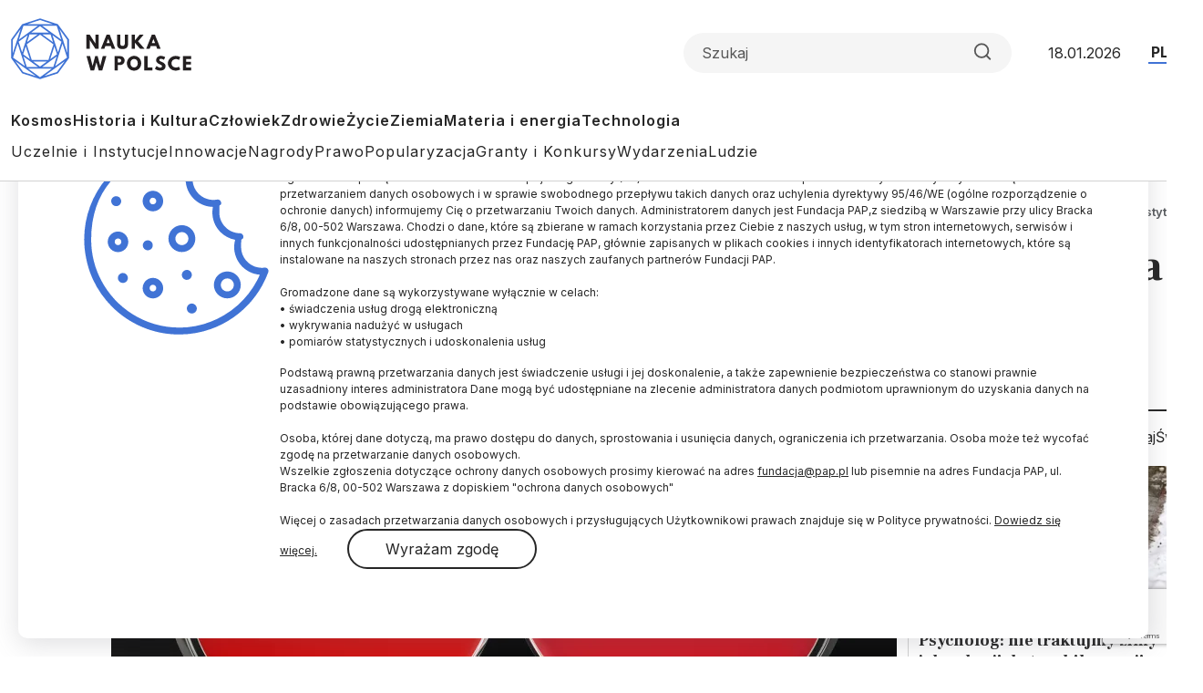

--- FILE ---
content_type: text/html; charset=UTF-8
request_url: https://naukawpolsce.pl/aktualnosci/news%2C76854%2Cncn-prawie-364-mln-zl-na-polsko-chinskie-badania-naukowe.html
body_size: 18000
content:

<!DOCTYPE html>
<html  lang="pl" dir="ltr" prefix="content: http://purl.org/rss/1.0/modules/content/  dc: http://purl.org/dc/terms/  foaf: http://xmlns.com/foaf/0.1/  og: http://ogp.me/ns#  rdfs: http://www.w3.org/2000/01/rdf-schema#  schema: http://schema.org/  sioc: http://rdfs.org/sioc/ns#  sioct: http://rdfs.org/sioc/types#  skos: http://www.w3.org/2004/02/skos/core#  xsd: http://www.w3.org/2001/XMLSchema# ">
<head>
  <meta charset="utf-8" />
<meta name="description" content="W ramach konkursu SHENG wnioskodawcy mogli pozyskać środki na polsko-chińskie badania podstawowe w obszarze nauk o życiu, nauk ścisłych i technicznych oraz w wybranych dyscyplinach nauk społecznych. Konkurs jest efektem współpracy Narodowego Centrum Nauki i chińskiej agencji National Natural Science Foundation of China (NSFC)." />
<link rel="canonical" href="https://naukawpolsce.pl/aktualnosci/news%2C76854%2Cncn-prawie-364-mln-zl-na-polsko-chinskie-badania-naukowe.html" />
<link rel="shortlink" href="https://naukawpolsce.pl/node/76854" />
<link rel="image_src" href="https://naukawpolsce.pl/sites/default/files/styles/new_720_x_405/public/201904/33107558_33107552.jpg?itok=gnglU66l" />
<meta property="og:site_name" content="Nauka w Polsce" />
<meta property="og:type" content="article" />
<meta property="og:url" content="https://naukawpolsce.pl/aktualnosci/news%2C76854%2Cncn-prawie-364-mln-zl-na-polsko-chinskie-badania-naukowe.html" />
<meta property="og:title" content="NCN: prawie 36,4 mln zł na polsko-chińskie badania naukowe" />
<meta property="og:description" content="Łącznie niemal 36,4 mln zł przekaże Narodowe Centrum Nauki na polsko-chińskie badania naukowe w ramach rozstrzygniętego właśnie konkursu SHENG 1 - poinformowało NCN na swojej stronie internetowej." />
<meta property="og:image" content="https://naukawpolsce.pl/sites/default/files/styles/new_720_x_405/public/201904/33107558_33107552.jpg?itok=gnglU66l" />
<meta name="twitter:card" content="summary_large_image" />
<meta name="twitter:description" content="Łącznie niemal 36,4 mln zł przekaże Narodowe Centrum Nauki na polsko-chińskie badania naukowe w ramach rozstrzygniętego właśnie konkursu SHENG 1 - poinformowało NCN na swojej stronie internetowej." />
<meta name="twitter:site" content="@naukawpolsce" />
<meta name="twitter:title" content="NCN: prawie 36,4 mln zł na polsko-chińskie badania naukowe | Nauka w Polsce" />
<meta name="twitter:image" content="https://naukawpolsce.pl/sites/default/files/styles/new_720_x_405/public/201904/33107558_33107552.jpg?itok=gnglU66l" />
<meta name="twitter:image:alt" content="Źródło: Fotolia" />
<link rel="manifest" href="/manifest.json" />
<meta name="theme-color" content="#ffffff" />
<meta name="Generator" content="Drupal 10 (https://www.drupal.org)" />
<meta name="MobileOptimized" content="width" />
<meta name="HandheldFriendly" content="true" />
<meta name="viewport" content="width=device-width, initial-scale=1, shrink-to-fit=no" />
<script type="application/ld+json">{
    "@context": "https://schema.org",
    "@graph": [
        {
            "@type": "NewsArticle",
            "@id": "https://naukawpolsce.pl/aktualnosci/news%2C76854%2Cncn-prawie-364-mln-zl-na-polsko-chinskie-badania-naukowe.html",
            "headline": "NCN: prawie 36,4 mln zł na polsko-chińskie badania naukowe",
            "about": "ncn",
            "description": "Łącznie niemal 36,4 mln zł przekaże Narodowe Centrum Nauki na polsko-chińskie badania naukowe w ramach rozstrzygniętego właśnie konkursu SHENG 1 - poinformowało NCN na swojej stronie internetowej.",
            "image": {
                "@type": "ImageObject",
                "representativeOfPage": "True",
                "url": "https://naukawpolsce.pl/sites/default/files/styles/new_720_x_405/public/201904/33107558_33107552.jpg?itok=gnglU66l",
                "width": "720",
                "height": "405"
            },
            "datePublished": "2019-04-29T11:10:00+0200",
            "dateModified": "2019-04-29T11:10:00+0200",
            "isAccessibleForFree": "True",
            "author": {
                "@type": "Person",
                "sameAs": [],
                "logo": {
                    "@type": "ImageObject",
                    "width": "100",
                    "height": "100"
                }
            },
            "publisher": {
                "@type": "Organization",
                "name": "Nauka w Polsce",
                "url": "https://naukawpolsce.pl",
                "sameAs": [
                    "https://www.facebook.com/NaukawPolsce",
                    "https://x.com/naukawpolsce"
                ],
                "logo": {
                    "@type": "ImageObject",
                    "url": "https://naukawpolsce.pl/themes/nwp2024/images/logo.png",
                    "width": "199",
                    "height": "67"
                }
            },
            "mainEntityOfPage": "https://naukawpolsce.pl/aktualnosci/news%2C76854%2Cncn-prawie-364-mln-zl-na-polsko-chinskie-badania-naukowe.html"
        }
    ]
}</script>
<meta http-equiv="x-ua-compatible" content="ie=edge" />
<link rel="icon" href="/themes/nwp2024/favicon.ico" type="image/vnd.microsoft.icon" />
<link rel="alternate" hreflang="pl" href="https://naukawpolsce.pl/aktualnosci/news%2C76854%2Cncn-prawie-364-mln-zl-na-polsko-chinskie-badania-naukowe.html" />

    <title>NCN: prawie 36,4 mln zł na polsko-chińskie badania naukowe | Nauka w Polsce</title>
    <link rel="stylesheet" media="all" href="/sites/default/files/css/css_ynt4ltD-yAFRT5poZP-1yaa5EPxXAQX4I4EOfccJWjk.css?delta=0&amp;language=pl&amp;theme=nwp&amp;include=eJxdjV0OwyAMgy_Ez5GmBLKOKRCUwDpuv6mVpqkP9oNtfUaRYUOh3xBUi8S7aHV4TTcWBPY2Fpe2_fVcUEFX_CUuQR_pARHByCVRiklql0ZtWLiCvUclyElnxXOcdXbgAE94u7b3-NVxS86WDaon91Vot3h4qJIn0wd5dE8A" />
<link rel="stylesheet" media="all" href="/sites/default/files/css/css_dVb2eZHPwhkVlOQEQNEEGgxE2bNFRt_i_74pXGdejB0.css?delta=1&amp;language=pl&amp;theme=nwp&amp;include=eJxdjV0OwyAMgy_Ez5GmBLKOKRCUwDpuv6mVpqkP9oNtfUaRYUOh3xBUi8S7aHV4TTcWBPY2Fpe2_fVcUEFX_CUuQR_pARHByCVRiklql0ZtWLiCvUclyElnxXOcdXbgAE94u7b3-NVxS86WDaon91Vot3h4qJIn0wd5dE8A" />
<link rel="stylesheet" media="print" href="/sites/default/files/css/css_4R7JR3gKx2R5W4VnOYhPtmVLd8wN-KlHJ0vjWgJWTpY.css?delta=2&amp;language=pl&amp;theme=nwp&amp;include=eJxdjV0OwyAMgy_Ez5GmBLKOKRCUwDpuv6mVpqkP9oNtfUaRYUOh3xBUi8S7aHV4TTcWBPY2Fpe2_fVcUEFX_CUuQR_pARHByCVRiklql0ZtWLiCvUclyElnxXOcdXbgAE94u7b3-NVxS86WDaon91Vot3h4qJIn0wd5dE8A" />
<link rel="stylesheet" media="all" href="/sites/default/files/css/css_a01FfSR7aYQIxWBXdZ3Di8zcs89U3myl9sJxdLAdfCI.css?delta=3&amp;language=pl&amp;theme=nwp&amp;include=eJxdjV0OwyAMgy_Ez5GmBLKOKRCUwDpuv6mVpqkP9oNtfUaRYUOh3xBUi8S7aHV4TTcWBPY2Fpe2_fVcUEFX_CUuQR_pARHByCVRiklql0ZtWLiCvUclyElnxXOcdXbgAE94u7b3-NVxS86WDaon91Vot3h4qJIn0wd5dE8A" />

      
        <link rel="preconnect" href="https://fonts.googleapis.com">
        <link rel="preconnect" href="https://fonts.gstatic.com" crossorigin>
        <link href="https://fonts.googleapis.com/css2?family=Frank+Ruhl+Libre:wght@300..900&family=Inter:wght@100..900&display=swap"
              rel="stylesheet">

        <!-- (C)2000-2013 Gemius SA - gemiusAudience / pp.pap.pl / naukawpolsce.pap.pl -->
        <script type="text/javascript">
          <!--//--><![CDATA[//><!--
          var pp_gemius_identifier = '10ZKtue7syYnus9gGqfaEbRIHbc_Yi8UmttzivSkD6T.t7';

          // lines below shouldn't be edited
          function gemius_pending(i) {
            window[i] = window[i] || function () {
              var x = window[i + '_pdata'] = window[i + '_pdata'] || [];
              x[x.length] = arguments;
            };
          };
          gemius_pending('gemius_hit');
          gemius_pending('gemius_event');
          gemius_pending('pp_gemius_hit');
          gemius_pending('pp_gemius_event');
          (function (d, t) {
            try {
              var gt = d.createElement(t), s = d.getElementsByTagName(t)[0],
                l = 'http' + ((location.protocol == 'https:') ? 's' : '');
              gt.setAttribute('async', 'async');
              gt.setAttribute('defer', 'defer');
              gt.src = l + '://gapl.hit.gemius.pl/xgemius.js';
              s.parentNode.insertBefore(gt, s);
            } catch (e) {
            }
          })(document, 'script');
          //--><!]]>
        </script>
        <!-- Google tag (gtag.js) -->
        <script async src="https://www.googletagmanager.com/gtag/js?id=G-V5ZVCLBY8S"></script>
        <script>
          window.dataLayer = window.dataLayer || [];

          function gtag() {
            dataLayer.push(arguments);
          }

          gtag('js', new Date());

          gtag('config', 'G-V5ZVCLBY8S');
        </script>

</head>

<body class="layout-no-sidebars page-node-76854 pl subpage">

<svg style="display: none;">
  <symbol id="arrowRight" viewBox="0 0 24 24">
    <path d="M5 12H19" stroke-width="2" stroke-linecap="round" stroke-linejoin="round"/>
    <path d="M12 5L19 12L12 19" stroke-width="2" stroke-linecap="round" stroke-linejoin="round"/>
  </symbol>
  <symbol id="gallery" viewBox="0 0 40 40">
    <rect width="40" height="40" rx="20"/>
    <path fill-rule="evenodd" clip-rule="evenodd"
          d="M30.4142 28.4142C30.7893 28.0391 31 27.5304 31 27V16C31 15.4696 30.7893 14.9609 30.4142 14.5858C30.0391 14.2107 29.5304 14 29 14H25L23 11H17L15 14H11C10.4696 14 9.96086 14.2107 9.58579 14.5858C9.21071 14.9609 9 15.4696 9 16V27C9 27.5304 9.21071 28.0391 9.58579 28.4142C9.96086 28.7893 10.4696 29 11 29H29C29.5304 29 30.0391 28.7893 30.4142 28.4142ZM24 21C24 23.2091 22.2091 25 20 25C17.7909 25 16 23.2091 16 21C16 18.7909 17.7909 17 20 17C22.2091 17 24 18.7909 24 21Z"
          fill="white"/>
  </symbol>
  <symbol id="video" viewBox="0 0 40 40">
    <rect width="40" height="40" rx="20"/>
    <path d="M15 11L29 20L15 29V11Z" fill="white"/>
  </symbol>
  <symbol id="books" viewBox="0 0 40 40">
    <rect width="40" height="40" rx="20"/>
    <path fill-rule="evenodd" clip-rule="evenodd"
          d="M30.12 9H12.75C11.24 9 10 10.24 10 11.75V28.25C10 29.76 11.09 31 12.75 31H29.03C29.03 29.87 29.03 27.91 29.03 26.78H28.22V30.28C22.83 30.28 18.54 30.3 13.14 30.3C9.94 30.3 10 25.69 13.19 25.69C18.84 25.69 24.48 25.73 30.13 25.73V9H30.12Z"
          fill="white"/>
  </symbol>
  <symbol id="arrowUp" viewBox="0 0 24 24">
    <path d="M18 15L12 9L6 15" stroke-width="2" stroke-linecap="round" stroke-linejoin="round"/>
  </symbol>
  <symbol id="facebook">
    <path
      d="M12 0c6.627 0 12 5.373 12 12 0 6.135-4.605 11.194-10.546 11.912v-8.245H16.7L17.373 12h-3.92v-1.297c0-.969.19-1.64.627-2.068.436-.429 1.118-.615 2.102-.615.249 0 .478.002.681.007.296.008.537.02.705.038V4.74a3.663 3.663 0 0 0-.235-.055 14.114 14.114 0 0 0-2.374-.243c-1.817 0-3.19.389-4.148 1.194-1.157.972-1.71 2.55-1.71 4.784V12H6.627v3.667H9.1v7.98C3.874 22.35 0 17.627 0 12 0 5.373 5.373 0 12 0Z"
    />
    <clipPath id="a">
      <path fill="#fff" d="M0 0h24v24H0z"/>
    </clipPath>
  </symbol>
  <symbol id="twitter" viewBox="0 0 24 24">
    <path
      d="M18.3263 1.9043H21.6998L14.3297 10.3278L23 21.7903H16.2112L10.894 14.8383L4.80995 21.7903H1.43443L9.31743 12.7804L1 1.9043H7.96111L12.7674 8.25863L18.3263 1.9043ZM17.1423 19.7711H19.0116L6.94539 3.81743H4.93946L17.1423 19.7711Z"/>
  </symbol>
  <symbol id="linkedin" viewBox="0 0 24 24">
    <path
      d="M22.2234 0H1.77187C0.792187 0 0 0.773438 0 1.72969V22.2656C0 23.2219 0.792187 24 1.77187 24H22.2234C23.2031 24 24 23.2219 24 22.2703V1.72969C24 0.773438 23.2031 0 22.2234 0ZM7.12031 20.4516H3.55781V8.99531H7.12031V20.4516ZM5.33906 7.43438C4.19531 7.43438 3.27188 6.51094 3.27188 5.37187C3.27188 4.23281 4.19531 3.30937 5.33906 3.30937C6.47813 3.30937 7.40156 4.23281 7.40156 5.37187C7.40156 6.50625 6.47813 7.43438 5.33906 7.43438ZM20.4516 20.4516H16.8937V14.8828C16.8937 13.5562 16.8703 11.8453 15.0422 11.8453C13.1906 11.8453 12.9094 13.2937 12.9094 14.7891V20.4516H9.35625V8.99531H12.7687V10.5609H12.8156C13.2891 9.66094 14.4516 8.70938 16.1813 8.70938C19.7859 8.70938 20.4516 11.0813 20.4516 14.1656V20.4516Z"/>
  </symbol>
  <symbol id="rss" viewBox="0 0 24 24">
    <path d="M4 10C6.65216 10 9.1957 11.0536 11.0711 12.9289C12.9464 14.8043 14 17.3478 14 20" stroke-width="2"
          stroke-linecap="round" stroke-linejoin="round"/>
    <path d="M4 3C8.50868 3 12.8327 4.79107 16.0208 7.97918C19.2089 11.1673 21 15.4913 21 20" stroke-width="2"
          stroke-linecap="round" stroke-linejoin="round"/>
    <path
      d="M5 20C5.55228 20 6 19.5523 6 19C6 18.4477 5.55228 18 5 18C4.44772 18 4 18.4477 4 19C4 19.5523 4.44772 20 5 20Z"
      stroke-width="2" stroke-linecap="round" stroke-linejoin="round"/>
  </symbol>
  <symbol id="mail" viewBox="0 0 24 24">
    <path
      d="M3.2 3H20.8C22.01 3 23 4.0125 23 5.25V18.75C23 19.9875 22.01 21 20.8 21H3.2C1.99 21 1 19.9875 1 18.75V5.25C1 4.0125 1.99 3 3.2 3Z"
      stroke-width="2" stroke-linecap="round" stroke-linejoin="round"/>
    <path d="M23 5L12 13L1 5" stroke-width="2" stroke-linecap="round" stroke-linejoin="round"/>
  </symbol>
  <symbol id="search" viewBox="0 0 24 25">
    <path
      d="M11 19.5C15.4183 19.5 19 15.9183 19 11.5C19 7.08172 15.4183 3.5 11 3.5C6.58172 3.5 3 7.08172 3 11.5C3 15.9183 6.58172 19.5 11 19.5Z"
      stroke-width="2" stroke-linecap="round" stroke-linejoin="round"/>
    <path d="M21.0004 21.5L16.6504 17.15" stroke-width="2" stroke-linecap="round" stroke-linejoin="round"/>
  </symbol>
  <symbol id="readTime" viewBox="0 0 14 15">
    <path
      d="M0.583008 7.49998C0.583008 7.49998 2.91634 2.83331 6.99967 2.83331C11.083 2.83331 13.4163 7.49998 13.4163 7.49998C13.4163 7.49998 11.083 12.1666 6.99967 12.1666C2.91634 12.1666 0.583008 7.49998 0.583008 7.49998Z"
      stroke-linecap="round" stroke-linejoin="round"/>
    <path
      d="M7 9.25C7.9665 9.25 8.75 8.4665 8.75 7.5C8.75 6.5335 7.9665 5.75 7 5.75C6.0335 5.75 5.25 6.5335 5.25 7.5C5.25 8.4665 6.0335 9.25 7 9.25Z"
      stroke-linecap="round" stroke-linejoin="round"/>
  </symbol>
  <symbol id="copyrights" viewBox="0 0 20 20">
    <path
      d="M9.88 7.14C11.16 7.2 11.49 8.29 11.51 8.8H13.3C13.22 6.82 11.81 5.61 9.85 5.61C7.64 5.61 6 7 6 10.14C6 12.08 6.93 14.38 9.84 14.38C12.06 14.38 13.25 12.73 13.28 11.43H11.49C11.46 12.02 11.04 12.81 9.86 12.87C8.55 12.83 8 11.81 8 10.14C8 7.25 9.28 7.16 9.88 7.14ZM10 0C4.48 0 0 4.48 0 10C0 15.52 4.48 20 10 20C15.52 20 20 15.52 20 10C20 4.48 15.52 0 10 0ZM10 18C5.59 18 2 14.41 2 10C2 5.59 5.59 2 10 2C14.41 2 18 5.59 18 10C18 14.41 14.41 18 10 18Z"/>
  </symbol>
  <symbol id="share" viewBox="0 0 24 24">
    <path
      d="M18 8C19.6569 8 21 6.65685 21 5C21 3.34315 19.6569 2 18 2C16.3431 2 15 3.34315 15 5C15 6.65685 16.3431 8 18 8Z"
      stroke-width="2" stroke-linecap="round" stroke-linejoin="round"/>
    <path d="M15.4098 6.51001L8.58984 10.49" stroke-width="2" stroke-linecap="round"
          stroke-linejoin="round"/>
    <path
      d="M6 15C7.65685 15 9 13.6569 9 12C9 10.3431 7.65685 9 6 9C4.34315 9 3 10.3431 3 12C3 13.6569 4.34315 15 6 15Z"
      stroke-width="2" stroke-linecap="round" stroke-linejoin="round"/>
    <path
      d="M18 22C19.6569 22 21 20.6569 21 19C21 17.3431 19.6569 16 18 16C16.3431 16 15 17.3431 15 19C15 20.6569 16.3431 22 18 22Z"
      stroke-width="2" stroke-linecap="round" stroke-linejoin="round"/>
    <path d="M8.58984 13.51L15.4198 17.49" stroke-width="2" stroke-linecap="round"
          stroke-linejoin="round"/>
  </symbol>
  <symbol id="secondaryFacebook" viewBox="0 0 11 20">
    <path
      d="M2.5221 20H6.73263V11.5684H10.5263L10.9432 7.37895H6.73263V5.26316C6.73263 4.98398 6.84353 4.71624 7.04094 4.51884C7.23835 4.32143 7.50609 4.21053 7.78526 4.21053H10.9432V0H7.78526C6.38939 0 5.05068 0.55451 4.06365 1.54154C3.07661 2.52858 2.5221 3.86728 2.5221 5.26316V7.37895H0.416842L0 11.5684H2.5221V20Z"/>
  </symbol>

  <symbol id="secondaryLinkedin" viewBox="0 0 20 19">
    <path
      d="M4.19727 2.09969C4.19699 2.65628 3.97562 3.18996 3.58185 3.58334C3.18809 3.97671 2.65418 4.19755 2.09759 4.19727C1.54099 4.19699 1.00731 3.97562 0.613934 3.58185C0.220561 3.18809 -0.000278034 2.65418 2.62709e-07 2.09759C0.000278559 1.54099 0.221651 1.00731 0.615418 0.613934C1.00919 0.220561 1.54309 -0.000278034 2.09969 2.62709e-07C2.65628 0.000278559 3.18996 0.221651 3.58334 0.615418C3.97671 1.00919 4.19755 1.54309 4.19727 2.09969ZM4.26023 5.75131H0.0629593V18.8888H4.26023V5.75131ZM10.8919 5.75131H6.71564V18.8888H10.8499V11.9948C10.8499 8.15425 15.8552 7.79748 15.8552 11.9948V18.8888H20V10.5677C20 4.09339 12.5918 4.33473 10.8499 7.51417L10.8919 5.75131Z"
    />
  </symbol>
  <symbol id="menu" viewBox="0 0 24 24">
    <g clip-path="url(#clip0_2099_83)">
      <path d="M3 18H21V16H3V18ZM3 13H21V11H3V13ZM3 6V8H21V6H3Z" fill="#4073D5"/>
    </g>
    <defs>
      <clipPath id="clip0_2099_83">
        <rect width="24" height="24" fill="white"/>
      </clipPath>
    </defs>
  </symbol>
  <symbol id="copy" viewBox="0 0 24 24">
    <path
      d="M20 9H11C9.89543 9 9 9.89543 9 11V20C9 21.1046 9.89543 22 11 22H20C21.1046 22 22 21.1046 22 20V11C22 9.89543 21.1046 9 20 9Z"
      stroke-width="2" stroke-linecap="round" stroke-linejoin="round"/>
    <path
      d="M5 15H4C3.46957 15 2.96086 14.7893 2.58579 14.4142C2.21071 14.0391 2 13.5304 2 13V4C2 3.46957 2.21071 2.96086 2.58579 2.58579C2.96086 2.21071 3.46957 2 4 2H13C13.5304 2 14.0391 2.21071 14.4142 2.58579C14.7893 2.96086 15 3.46957 15 4V5"
      stroke-width="2" stroke-linecap="round" stroke-linejoin="round"/>
  </symbol>
</svg>


  <div class="dialog-off-canvas-main-canvas" data-off-canvas-main-canvas>
    
<div id="toTop"></div>

<header class="headroom" id="header">
  <div class="container">
    <div class="row">
      <div class="col-12">
        <div class="headerTop">
          <h2 class="logo">
            
            
            <a href="https://naukawpolsce.pl/">
              <img alt="Nauka w Polsce" src="/themes/nwp2024/images/logo_nwp.svg"/>
            </a>
          </h2>

          <div class="searchWrapper">
            <form class="searchForm" role="search">

              <input class="form-control" type="search" name="search" placeholder="Szukaj"
                     aria-label="Formularz wyszukiwania">

              <button class="btn search-btn" id="searchButton" type="submit">
                <svg role="img" aria-label="Search">
                  <use xlink:href="#search"></use>
                </svg>
              </button>

            </form>
          </div>

          <div class="date">18.01.2026</div>
          <ul class="langSwitcher list-unstyled">
            <li class="langPL">
              <a tabindex="-1" aria-label="Przejdź do wersji polskiej serwisu" href="https://naukawpolsce.pl">PL</a>
            </li>

            <li class="langEN">
              <a aria-label="Przejdź do wersji angielskiej serwisu" href="https://scienceinpoland.pl/en">EN</a>
            </li>
          </ul>
        </div>

        <nav class="navbar navbar-expand">
                                    
  <div class="collapse navbar-collapse show" id="navbarSupportedContent">
    
<ul class="navbar-nav primaryMenu">
  
  

        
              <li class="nav-item">
                <a href="/kosmos" class="nav-link nav-link--kosmos" data-drupal-link-system-path="taxonomy/term/3">Kosmos</a>
      </li>
          <li class="nav-item">
                <a href="/historia-i-kultura" class="nav-link nav-link--historia-i-kultura" data-drupal-link-system-path="taxonomy/term/1">Historia i Kultura</a>
      </li>
          <li class="nav-item">
                <a href="/czlowiek" class="nav-link nav-link--czlowiek" data-drupal-link-system-path="taxonomy/term/7">Człowiek</a>
      </li>
          <li class="nav-item">
                <a href="/zdrowie" class="nav-link nav-link--zdrowie" data-drupal-link-system-path="taxonomy/term/10">Zdrowie</a>
      </li>
          <li class="nav-item">
                <a href="/zycie" class="nav-link nav-link--zycie" data-drupal-link-system-path="taxonomy/term/4">Życie</a>
      </li>
          <li class="nav-item">
                <a href="/ziemia" class="nav-link nav-link--ziemia" data-drupal-link-system-path="taxonomy/term/5">Ziemia</a>
      </li>
          <li class="nav-item">
                <a href="/materia-i-energia" class="nav-link nav-link--materia-i-energia" data-drupal-link-system-path="taxonomy/term/6">Materia i energia</a>
      </li>
          <li class="nav-item">
                <a href="/technologia" class="nav-link nav-link--technologia" data-drupal-link-system-path="taxonomy/term/8">Technologia</a>
      </li>
        


  </ul>



<ul class="navbar-nav secondaryMenu">
  
  

        
              <li class="nav-item">
                <a href="/uczelnie-i-instytucje" class="nav-link nav-link--uczelnie-i-instytucje" data-drupal-link-system-path="taxonomy/term/9">Uczelnie i Instytucje</a>
      </li>
          <li class="nav-item">
                <a href="/innowacje" class="nav-link nav-link--innowacje" data-drupal-link-system-path="taxonomy/term/18">Innowacje</a>
      </li>
          <li class="nav-item">
                <a href="/nagrody" class="nav-link nav-link--nagrody" data-drupal-link-system-path="taxonomy/term/20">Nagrody</a>
      </li>
          <li class="nav-item">
                <a href="/prawo" class="nav-link nav-link--prawo" data-drupal-link-system-path="taxonomy/term/19">Prawo</a>
      </li>
          <li class="nav-item">
                <a href="/popularyzacja" class="nav-link nav-link--popularyzacja" data-drupal-link-system-path="taxonomy/term/16">Popularyzacja</a>
      </li>
          <li class="nav-item">
                <a href="/granty-i-konkursy" class="nav-link nav-link--granty-i-konkursy" data-drupal-link-system-path="taxonomy/term/13">Granty i Konkursy</a>
      </li>
          <li class="nav-item">
                <a href="/wydarzenia" class="nav-link nav-link--wydarzenia" data-drupal-link-system-path="taxonomy/term/17">Wydarzenia</a>
      </li>
          <li class="nav-item">
                <a href="/ludzie" class="nav-link nav-link--ludzie" data-drupal-link-system-path="taxonomy/term/15">Ludzie</a>
      </li>
        


  </ul>



  </div>

                              </nav>

      </div>
    </div>
  </div>
</header>

  <div class="highlighted">
    <aside class="container section clearfix" role="complementary">
        <section class="row region region-alerts">
    <div data-drupal-messages-fallback class="hidden"></div>

  </section>

    </aside>
  </div>

<div class="container">
  <div class="row">
    <div class="col-1">
      <ul class="followUsList list-unstyled">
  <li class="followUsElement facebook">
  <a rel="noopener" target="_blank" class="followUsLink" href="https://www.facebook.com/NaukawPolsce/">
    <svg role="img" aria-label="Facebook">
      <use xlink:href="#secondaryFacebook"></use>
    </svg>
  </a>
</li>

<li class="followUsElement twitter">
  <a rel="noopener" target="_blank" class="followUsLink" href="https://twitter.com/naukawpolsce?lang=pl">
    <svg role="img" aria-label="Twitter">
      <use xlink:href="#twitter"></use>
    </svg>
  </a>
</li>

<li class="followUsElement rss">
  <a rel="noopener" target="_blank" class="followUsLink" href="/rss">
    <svg role="img" aria-label="rss">
      <use xlink:href="#rss"></use>
    </svg>
  </a>
</li>

<li class="followUsElement mail">
  <a rel="noopener" target="_blank" class="followUsLink" href="/newsletter/form">
    <svg role="img" aria-label="mail">
      <use xlink:href="#mail"></use>
    </svg>
  </a>
</li>
</ul>
    </div>

      <div class="col-11">
        <div class="row">

          
                                      



  



<div class="col-12">
  <div class="articleTop">
    
<a class="newsCategory cat9" href="/uczelnie-i-instytucje">Uczelnie i instytucje</a>

    <div id="block-nwp-breadcrumby" class="block block-system block-system-breadcrumb-block">
  
    
      <div class="content">
      
  <nav role="navigation" aria-label="breadcrumb" style="">
  <ol class="breadcrumb">
            <li class="breadcrumb-item">
        <a href="/">Strona Główna</a>
      </li>
                <li class="breadcrumb-item active">
        Uczelnie i instytucje
      </li>
        </ol>
</nav>


    </div>
  </div>

  </div>
</div>

<div class="col-12">

  <h2 class="articleTitle">
    <span property="schema:name" class="field field--name-title field--type-string field--label-hidden">NCN: prawie 36,4 mln zł na polsko-chińskie badania naukowe</span>

  </h2>


  <div class="row">
    <div class="col-9">

      <div class="articleInfo">
        

        <div class="articleDate">29.04.2019
          <span class="update">
            aktualizacja: 29.04.2019
          </span>
        </div>

        <div class="articleReadTime">
          <svg role="img" aria-label="Czas czytania">
            <use xlink:href="#readTime"></use>
          </svg>
          2 minuty
 czytania
        </div>
      </div>

      <div class="articleOptions">
        




        <div class="dropstart">
  <button type="button" class="btn dropdown-toggle" data-bs-toggle="dropdown"
          aria-expanded="false">
    <svg role="img" aria-label="Podziel się">
      <use xlink:href="#share"></use>
    </svg>
  </button>

  <ul class="socialMenuList dropdown-menu list-unstyled">
    <li class="socialMenuElement facebook">
      <a target="_blank" rel="noopener" class="socialMenuLink" href="https://www.facebook.com/sharer/sharer.php?u=https://naukawpolsce.pl/aktualnosci/news%2C76854%2Cncn-prawie-364-mln-zl-na-polsko-chinskie-badania-naukowe.html">
        <svg role="img" aria-label="Facebook">
          <use xlink:href="#facebook"></use>
        </svg>
      </a>
    </li>

    <li class="socialMenuElement twitter">
      <a target="_blank" rel="noopener" class="socialMenuLink" href="https://twitter.com/intent/tweet?url=https://naukawpolsce.pl/aktualnosci/news%2C76854%2Cncn-prawie-364-mln-zl-na-polsko-chinskie-badania-naukowe.html">
        <svg role="img" aria-label="Twitter">
          <use xlink:href="#twitter"></use>
        </svg>
      </a>
    </li>

    
    <li class="socialMenuElement mail">
      <a target="_blank" rel="noopener" class="socialMenuLink" href="mailto:?subject=NCN: prawie 36,4 mln zł na polsko-chińskie badania naukowe&body=Łącznie niemal 36,4 mln zł przekaże Narodowe Centrum Nauki na polsko-chińskie badania naukowe w ramach rozstrzygniętego właśnie konkursu SHENG 1 - poinformowało NCN na swojej stronie internetowej.%0D%0A %0D%0Ahttps://naukawpolsce.pl//aktualnosci/news%2C76854%2Cncn-prawie-364-mln-zl-na-polsko-chinskie-badania-naukowe.html">
        <svg role="img" aria-label="mail">
          <use xlink:href="#mail"></use>
        </svg>
      </a>
    </li>
  </ul>

</div>

        <a class="copyrights" href="#copyrightsText">
          <svg role="img" aria-label="Copyrights">
            <use xlink:href="#copyrights"></use>
          </svg>
        </a>
      </div>

    </div>
  </div>
</div>

<div class="col-9">
  <article about="/aktualnosci/news%2C76854%2Cncn-prawie-364-mln-zl-na-polsko-chinskie-badania-naukowe.html" typeof="schema:Article" class="article">

    
    

            <div class="field field--name-field-image field--type-image field--label-hidden imageWrapper field__item">
          <img property="schema:image" loading="lazy" src="/sites/default/files/styles/strona_glowna_slider_750x420/public/201904/33107558_33107552.jpg.webp?itok=ByULFnWc" width="862" height="483" alt="Źródło: Fotolia" typeof="foaf:Image" class="image-style-strona-glowna-slider-750x420" />



        <div class="imageDescription">
          Źródło: Fotolia
        </div>
      </div> 
      

            <p class="field field--name-field-lead field--type-string-long field--label-hidden field__item"> Łącznie niemal 36,4 mln zł przekaże Narodowe Centrum Nauki na polsko-chińskie badania naukowe w ramach rozstrzygniętego właśnie konkursu SHENG 1 - poinformowało NCN na swojej stronie internetowej.</p>
      
            <div property="schema:text" class="clearfix text-formatted field field--name-body field--type-text-with-summary field--label-hidden field__item"><p>W ramach konkursu SHENG wnioskodawcy mogli pozyskać środki na polsko-chińskie badania podstawowe w obszarze nauk o życiu, nauk ścisłych i technicznych oraz w wybranych dyscyplinach nauk społecznych. Konkurs jest efektem współpracy Narodowego Centrum Nauki i chińskiej agencji National Natural Science Foundation of China (NSFC).</p>

<p>"Pierwsza edycja konkursu SHENG była pilotażowa pod wieloma względami" - podkreślił cytowany w komunikacie dyrektor NCN prof. Zbigniew Błocki. "Po raz pierwszy polscy naukowcy mogli pozyskać tak znaczne środki na sfinansowanie bezpośredniej współpracy z badaczami z Chin w zakresie badań podstawowych. Co ciekawe, wnioski były oceniane w dwutorowej procedurze – niezależnie przez naszych ekspertów i przez ekspertów agencji chińskiej. Ostateczna lista projektów zakwalifikowanych do finansowania powstała po porównaniu tych dwóch ocen i uzgodnieniu stanowisk obu agencji" – dodał.</p>

<p>Finansowane projekty będą realizowane zarówno w Polsce, jak i w Chinach, przy czym nad realizacją każdego projektu będzie czuwać dwóch kierowników: jeden po stronie chińskiej, drugi po stronie polskiej. Kierownik polskiego zespołu musi posiadać co najmniej stopień naukowy doktora, zaś minimalna wartość polskiej części projektu to 250 tys. zł. Czas realizacji projektu badawczego to 36 miesięcy.</p>

<p>Jak poinformowało NCN, w konkursie SHENG 1 złożono łącznie 250 wniosków na kwotę ponad 313 tys. zł. Ostatecznie wsparcie otrzyma 30 projektów: jeden wniosek w grupie nauk humanistycznych, społecznych i o sztuce, siedem wniosków w grupie nauk o życiu oraz 22 wnioski w naukach ścisłych i technicznych. Łączny budżet przyznanych grantów wynosi 36 377 384 zł. Pierwsze polsko-chińskie projekty badawcze w ramach konkursu SHENG rozpoczną się w czerwcu 2019 r.</p>

<p>Ocena formalna i merytoryczna wniosków w konkursie SHENG była przeprowadzana równolegle w NCN i NSFC. Przedmiotem oceny były wspólne, polsko-chińskie wnioski o finansowanie projektów badawczych, zaś eksperci oceniali wartość naukową projektu, kwalifikacje zespołu badawczego, możliwość wykonania projektu oraz kosztorys. NCN zaznaczyło, że ze względu na bardzo wysoki poziom naukowy na liście rankingowej znalazły się wyłącznie projekty uznane za najlepsze przez obydwie agencje.</p>

<p>Z listą rankingową można zapoznać się na stronie NCN: https://www.ncn.gov.pl/konkursy/wyniki/2019-04-26-sheng1</p>

<p>PAP - Nauka w Polsce</p>

<p>kflo/ ekr/</p>
</div>
      
      <span property="schema:name" content="NCN: prawie 36,4 mln zł na polsko-chińskie badania naukowe" class="rdf-meta hidden"></span>


    

    
<ul class='links field__items tagsList list-unstyled'>
      <li class="tagElement">
      <a class="tagLink" href="/tag/ncn">
        ncn
      </a>
    </li>
  </ul>



        <div class="articleCopyRights" id="copyrightsText">
        <p>Fundacja PAP zezwala na bezpłatny przedruk artykułów z Serwisu Nauka w Polsce pod warunkiem mailowego poinformowania nas raz w miesiącu o fakcie korzystania z serwisu oraz podania źródła artykułu. W portalach i serwisach internetowych prosimy o zamieszczenie podlinkowanego adresu: Źródło: naukawpolsce.pl, a w czasopismach adnotacji: Źródło: Serwis Nauka w Polsce - naukawpolsce.pl. Powyższe zezwolenie nie dotyczy: informacji z kategorii "Świat" oraz wszelkich fotografii i materiałów wideo.</p>
  </div>

  </article>

  
<div class="m16">
      <div><div class="view view-czytaj-takze view-id-czytaj_takze view-display-id-block_1 js-view-dom-id-2d9e575cbb4e68275677da6dc66dbf7162518dac7ace4219e56181c8246a75bc">
  
    
      <div class="view-header">
      <div class="headerWrapper">
  <h2 class="header">
    Czytaj także
  </h2>
</div>
    </div>
      
      <div class="view-content row">
      


<ul class="newsList row">

      <li class="news col-6"><a class="newsLink" title="30 mln zł na Centrum P4Health: wsparcie dla biomedycyny i biobankowania" href="/aktualnosci/news%2C111105%2C30-mln-zl-na-centrum-p4health-wsparcie-dla-biomedycyny-i-biobankowania.html"></a>

  <div class="imageWrapper">
    <img loading="lazy" alt="Fot. Adobe Stock" src="/sites/default/files/styles/male_zdjecie_317x178/public/202512/53196353_50543686.jpg.webp?itok=8kOVeChK">
  </div>

<div class="textWrapper">
      <div class="newsInfo">
      <a class="newsCategory" href="/zdrowie">
        Zdrowie
      </a>
    </div>
  
  <h2 class="title">30 mln zł na Centrum P4Health: wsparcie dla biomedycyny i biobankowania</h2>
</div></li>
      <li class="news col-6"><a class="newsLink" title="Doktorant Politechniki Warszawskiej pierwszym laureatem stypendium prof. Wolańskiego" href="/aktualnosci/news%2C111038%2Cdoktorant-politechniki-warszawskiej-pierwszym-laureatem-stypendium-prof"></a>

  <div class="imageWrapper">
    <img loading="lazy" alt="Fot. Adobe Stock" src="/sites/default/files/styles/male_zdjecie_317x178/public/202512/53161706_45139838.jpg.webp?itok=2VgSQj9-">
  </div>

<div class="textWrapper">
      <div class="newsInfo">
      <a class="newsCategory" href="/granty-i-konkursy">
        Granty i konkursy
      </a>
    </div>
  
  <h2 class="title">Doktorant Politechniki Warszawskiej pierwszym laureatem stypendium prof. Wolańskiego</h2>
</div></li>
  
</ul>


    </div>
  
          </div>
</div>

  </div>






      <div class="articleCopyRights disqus" id="disqusRegulamin">
        <p>Przed dodaniem komentarza prosimy o zapoznanie z <a href="/regulamin">Regulaminem</a> forum serwisu Nauka w Polsce.</p>
  </div>

    
            <div class="field field--name-field-field-disqus field--type-disqus-comment field--label-hidden field__item"><div id="disqus_thread"><noscript>
  <p>
    <a href="http://naukawpolsce.disqus.com/">View the discussion thread.</a>
  </p>
</noscript>
</div>
</div>
      
  
</div>



                      
        <aside id="sidebar" class="col-3">
                          <div class="m3">
      <div class="headerWrapper">

        <h2 class="header">
          Najpopularniejsze
        </h2>

        <ul class="nav" id="pills-tab" role="tablist">
          <li class="nav-item" role="presentation">
            <button class="nav-link active" id="pills-kraj-tab" data-bs-toggle="pill"
                    data-bs-target="#pills-kraj" type="button" role="tab" aria-controls="pills-kraj"
                    aria-selected="true">Kraj
            </button>
          </li>

          <li class="nav-item" role="presentation">
            <button class="nav-link" id="pills-swiat-tab" data-bs-toggle="pill"
                    data-bs-target="#pills-swiat" type="button" role="tab" aria-controls="pills-swiat"
                    aria-selected="false">Świat
            </button>
          </li>
        </ul>

      </div>

        <div class="m3">
    <div class="tab-content">
      
<div class="tab-pane fade show active" id="pills-kraj" role="tabpanel" aria-selected="true"
     aria-labelledby="pills-kraj-tab">
  
  

      <div><div class="view view-najpopularniejsze-swipe view-id-najpopularniejsze_swipe view-display-id-kraj js-view-dom-id-283be5a13a4bb6b513fb9d846102831b1d4edf7801d300426f2efdf87d068434">
  
    
      
      <div class="view-content row">
      

<ul class="newsList">


  <li class="news">
                
    <a class="newsLink" title="Psycholog: nie traktujmy zimy jako okazji do tzw. hibernacji" href="/aktualnosci/news%2C111194%2Cpsycholog-nie-traktujmy-zimy-jako-okazji-do-tzw-hibernacji.html"></a>

          <div class="imageWrapper">
        <img loading="lazy" src="/sites/default/files/styles/male_zdjecie_317x178/public/202601/53255251_53255244.jpg.webp?itok=uSXwx4Uu" alt="08.01.2026. PAP/Darek Delmanowicz">
      </div>
    
    <div class="textWrapper">
      <h3 class="title">Psycholog: nie traktujmy zimy jako okazji do tzw. hibernacji</h3>
    </div>

  </li>

  <li class="news">
                
    <a class="newsLink" title="Polska Stacja Polarna na Spitsbergenie rekrutuje uczestników kolejnej wyprawy" href="/aktualnosci/news%2C111278%2Cpolska-stacja-polarna-na-spitsbergenie-rekrutuje-uczestnikow-kolejnej"></a>

    
    <div class="textWrapper">
      <h3 class="title">Polska Stacja Polarna na Spitsbergenie rekrutuje uczestników kolejnej wyprawy</h3>
    </div>

  </li>

  <li class="news">
                
    <a class="newsLink" title="Ekspert: mało kto wie, że szczepienia przeciw grypie chronią także przed chorobami serca, nowotworami i demencją" href="/aktualnosci/news%2C111193%2Cekspert-malo-kto-wie-ze-szczepienia-przeciw-grypie-chronia-takze-przed"></a>

    
    <div class="textWrapper">
      <h3 class="title">Ekspert: mało kto wie, że szczepienia przeciw grypie chronią także przed chorobami serca, nowotworami i demencją</h3>
    </div>

  </li>

  <li class="news">
                
    <a class="newsLink" title="Inskrypcje opowiadają historię budowniczych starożytnych świątyń Bliskiego Wschodu" href="/aktualnosci/news%2C111155%2Cinskrypcje-opowiadaja-historie-budowniczych-starozytnych-swiatyn-bliskiego"></a>

    
    <div class="textWrapper">
      <h3 class="title">Inskrypcje opowiadają historię budowniczych starożytnych świątyń Bliskiego Wschodu</h3>
    </div>

  </li>

  <li class="news">
                
    <a class="newsLink" title="Nowy prezes Polskiego Towarzystwa Fizycznego: musimy znów nauczyć się ufać faktom" href="/aktualnosci/news%2C111192%2Cnowy-prezes-polskiego-towarzystwa-fizycznego-musimy-znow-nauczyc-sie-ufac"></a>

    
    <div class="textWrapper">
      <h3 class="title">Nowy prezes Polskiego Towarzystwa Fizycznego: musimy znów nauczyć się ufać faktom</h3>
    </div>

  </li>

</ul>

    </div>
  
          </div>
</div>

  </div>

<div class="tab-pane fade" id="pills-swiat" role="tabpanel" aria-labelledby="pills-swiat-tab"
       aria-selected="false">
  
  

      <div><div class="view view-najpopularniejsze-swipe view-id-najpopularniejsze_swipe view-display-id-swiat js-view-dom-id-283dbad677409fa9798ed890c6af25a8d6699fc46be407a93af1aad3a4ad6629">
  
    
      
      <div class="view-content row">
      

<ul class="newsList">


  <li class="news">
                
    <a class="newsLink" title="Zbyt krótki sen skraca życie bardziej niż zła dieta i brak ruchu" href="/aktualnosci/news%2C111222%2Czbyt-krotki-sen-skraca-zycie-bardziej-niz-zla-dieta-i-brak-ruchu.html"></a>

          <div class="imageWrapper">
        <img loading="lazy" src="/sites/default/files/styles/male_zdjecie_317x178/public/202601/53278785_51845258.jpg.webp?itok=HaniYmk4" alt="Fot. Adobe Stock">
      </div>
    
    <div class="textWrapper">
      <h3 class="title">Zbyt krótki sen skraca życie bardziej niż zła dieta i brak ruchu</h3>
    </div>

  </li>

  <li class="news">
                
    <a class="newsLink" title="Maluchy spędzające czas przed ekranem mają zaburzenia w rozwoju mózgu" href="/aktualnosci/news%2C111181%2Cmaluchy-spedzajace-czas-przed-ekranem-maja-zaburzenia-w-rozwoju-mozgu.html"></a>

    
    <div class="textWrapper">
      <h3 class="title">Maluchy spędzające czas przed ekranem mają zaburzenia w rozwoju mózgu</h3>
    </div>

  </li>

  <li class="news">
                
    <a class="newsLink" title="Zakażenia grypą można uniknąć nawet przy bardzo bliskim kontakcie" href="/aktualnosci/news%2C111224%2Czakazenia-grypa-mozna-uniknac-nawet-przy-bardzo-bliskim-kontakcie.html"></a>

    
    <div class="textWrapper">
      <h3 class="title">Zakażenia grypą można uniknąć nawet przy bardzo bliskim kontakcie</h3>
    </div>

  </li>

  <li class="news">
                
    <a class="newsLink" title="Badania: niektóre popularne konserwanty żywności mogą zwiększać ryzyko raka i cukrzycy typu 2" href="/aktualnosci/news%2C111182%2Cbadania-niektore-popularne-konserwanty-zywnosci-moga-zwiekszac-ryzyko-raka"></a>

    
    <div class="textWrapper">
      <h3 class="title">Badania: niektóre popularne konserwanty żywności mogą zwiększać ryzyko raka i cukrzycy typu 2</h3>
    </div>

  </li>

  <li class="news">
                
    <a class="newsLink" title="Nowy indeks cytowań publikacji naukowych" href="/aktualnosci/news%2C111258%2Cnowy-indeks-cytowan-publikacji-naukowych.html"></a>

    
    <div class="textWrapper">
      <h3 class="title">Nowy indeks cytowań publikacji naukowych</h3>
    </div>

  </li>

</ul>

    </div>
  
          </div>
</div>

  </div>

    </div>
  </div>

    </div>
  



                                                <section class="row region region-page-podobne-artykuly-sidebar">
    
<div class="m15">
      <div><div class="view view-podobne-sidebar view-id-podobne_sidebar view-display-id-depesze js-view-dom-id-9656889a6e40879ede4310160d7607bf66e3b031918e46eb0658573b2dab341d">
  
    
      <div class="view-header">
      <div class="headerWrapper">
  <h2 class="header">
    Podobne
  </h2>
</div>
    </div>
      
      <div class="view-content row">
      


<ul class="newsList">

      <li class="news"><a class="newsLink" title="NCN: rusza konkurs na opracowanie metod leczenia antybiotykooporności" href="/aktualnosci/news%2C110540%2Cncn-rusza-konkurs-na-opracowanie-metod-leczenia-antybiotykoopornosci.html"></a>

  <div class="imageWrapper">
    <img loading="lazy" alt="Fot. Adobe Stock" src="/sites/default/files/styles/male_zdjecie_317x178/public/202511/AdobeStock_654368475.jpeg.webp?itok=I5WHZJ0V">
  </div>

<div class="textWrapper">
    <div class="newsInfo">
    <a class="newsCategory" href="/zdrowie">
      Zdrowie
    </a>
  </div>
  
  <h2 class="title">NCN: rusza konkurs na opracowanie metod leczenia antybiotykooporności</h2>
</div></li>
      <li class="news"><a class="newsLink" title="Wiceminister nauki: zwiększenie dotacji dla NCN będzie dużym wyzwaniem" href="/aktualnosci/news%2C109823%2Cwiceminister-nauki-zwiekszenie-dotacji-dla-ncn-bedzie-duzym-wyzwaniem.html"></a>

  <div class="imageWrapper">
    <img loading="lazy" alt="Wiceminister nauki i szkolnictwa wyższego Marek Gzik  (ls/dw) PAP/Leszek Szymański" src="/sites/default/files/styles/male_zdjecie_317x178/public/202510/52569503_52569496.jpg.webp?itok=y5IbS2Tf">
  </div>

<div class="textWrapper">
    <div class="newsInfo">
    <a class="newsCategory" href="/uczelnie-i-instytucje">
      Uczelnie i instytucje
    </a>
  </div>
  
  <h2 class="title">Wiceminister nauki: zwiększenie dotacji dla NCN będzie dużym wyzwaniem</h2>
</div></li>
      <li class="news"><a class="newsLink" title="Minister nauki: NCN może wykorzystać 500 mln zł z obligacji bez zmian legislacyjnych" href="/aktualnosci/news%2C109188%2Cminister-nauki-ncn-moze-wykorzystac-500-mln-zl-z-obligacji-bez-zmian"></a>

  <div class="imageWrapper">
    <img loading="lazy" alt="Minister nauki Marcin Kulasek (ad) PAP/Albert Zawada" src="/sites/default/files/styles/male_zdjecie_317x178/public/202508/52262850_52261937.jpg.webp?itok=ttqZEEeK">
  </div>

<div class="textWrapper">
    <div class="newsInfo">
    <a class="newsCategory" href="/prawo">
      Prawo
    </a>
  </div>
  
  <h2 class="title">Minister nauki: NCN może wykorzystać 500 mln zł z obligacji bez zmian legislacyjnych</h2>
</div></li>
  
</ul>


    </div>
  
          </div>
</div>

  </div>





  </section>

                      
                                                <div class="m4">
    <div class="views-element-container block block-views block-views-blockpolecamy-sidebar-depesza" id="block-nwp-views-block-polecamy-sidebar-depesza">
  
    
      <div class="content">
      <div><div class="view view-polecamy-sidebar view-id-polecamy_sidebar view-display-id-depesza js-view-dom-id-b13254ed28d2d8837b5955a7a13360ebf1020bbb61efaf0e2dba1e3b36be247f">
  
    
      <div class="view-header">
        <div class="headerWrapper">
    <h2 class="header">
      <a href="/polecamy" class="headerLink">
        Polecane
      </a>
    </h2>
  </div>
    </div>
      
      <div class="view-content row">
      
<div first_page>
  
    
  
<a class="newsLink" title="Hibernacja i zimowanie, czyli co naprawdę robią zwierzęta zimą – wyjaśnia prof. Elżanowski " href="/aktualnosci/news%2C111298%2Chibernacja-i-zimowanie-czyli-co-naprawde-robia-zwierzeta-zima-wyjasnia-prof"></a>

  <div class="imageWrapper">
    <img loading="lazy" src="/sites/default/files/styles/male_zdjecie_317x178/public/202601/53307437_53307430.jpg.webp?itok=7yNsehfU" alt="Fot. Adobe Stock">
  </div>

<div class="textWrapper">
  <h3 class="title">Hibernacja i zimowanie, czyli co naprawdę robią zwierzęta zimą – wyjaśnia prof. Elżanowski </h3>
  <p class="field--name-field-lead">Czy niedźwiedzie naprawdę „idą spać”, a jeże niemal umierają na kilka miesięcy? Czym różni się hibernacja od zimowania? O biologicznych strategiach przetrwania zimy opowiada prof. Andrzej Elżanowski, zoolog i bioetyk z Uniwersytetu Warszawskiego.</p>
</div>

</div>

    </div>
  
          </div>
</div>

    </div>
  </div>

  </div>

                              </aside>

      </div>
    </div>

  </div>
</div>

        <div class="m5 newsletter">
    <div class="container">
      <div class="row">
        <div class="col-12">

          <div class="blockTitle">
              newsletter
          </div>

          <div class="formWrapper">
            <h3 class="formTitle">
                            Zapraszamy do zapisania się do naszego newslettera
            </h3>

            <div id="block-nwp-newsletterliteblock" class="block block-newsletter block-newsletter-lite-block">
  
    
      <div class="content">
      
<form class="newsletter-lite-form" data-drupal-selector="newsletter-lite-form" action="/aktualnosci/news%2C76854%2Cncn-prawie-364-mln-zl-na-polsko-chinskie-badania-naukowe.html" method="post" id="newsletter-lite-form" accept-charset="UTF-8">
  <div class="inputWrapper">





  <div class="js-form-item js-form-type-email form-type-email js-form-item-email form-item-email mb-3">
          <label class="form-label js-form-required form-required" for="edit-email">E-mail</label>
                    <input class="form-control form-email required" data-drupal-selector="edit-email" type="email" id="edit-email" name="email" value="" size="60" maxlength="255" placeholder="Podaj swój email" required="required" aria-required="true" />

                      </div>
</div>

      



  <div class="js-form-item js-form-type-checkbox checkbox form-check mb-3 js-form-item-zgoda-regulamin-dane-osobowe form-item-zgoda-regulamin-dane-osobowe">
                      <input class="form-check-input form-checkbox required" data-drupal-selector="edit-zgoda-regulamin-dane-osobowe" type="checkbox" id="edit-zgoda-regulamin-dane-osobowe" name="zgoda_regulamin_dane_osobowe" value="1" required="required" aria-required="true">
              <label  class="form-check-label" for="edit-zgoda-regulamin-dane-osobowe">
        Akceptuje <a href="/regulamin">regulamin</a> i wyrażam zgodę
 naprzetwarzanie powyższych danych osobowych w celu otrzymywania newslettera.
      </label>
                  </div>
<input autocomplete="off" data-drupal-selector="form-ebzsry1cfnqkd6w7afvzta7219aaixbzxv5z3qfqzpe" type="hidden" name="form_build_id" value="form-ebZsrY1cFNQKD6W7AFVzta7219aAIXBZxv5z3QfQZPE" class="form-control" />
<input data-drupal-selector="edit-newsletter-lite-form" type="hidden" name="form_id" value="newsletter_lite_form" class="form-control" />


  <input data-drupal-selector="edit-captcha-sid" type="hidden" name="captcha_sid" value="63261388" class="form-control" />
<input data-drupal-selector="edit-captcha-token" type="hidden" name="captcha_token" value="rNdVfr2k6ZeK7hHR9QOyf8A9jtyOxtlHtU1sI4iWbQ8" class="form-control" />
<input id="recaptcha-v3-token" class="recaptcha-v3-token form-control" data-recaptcha-v3-action="captcha_v3" data-recaptcha-v3-site-key="6LfNMPMpAAAAALJfTTivjrzrK84CXvuU-bRTwQlp" data-drupal-selector="edit-captcha-response" type="hidden" name="captcha_response" value="" />
<input data-drupal-selector="edit-is-recaptcha-v3" type="hidden" name="is_recaptcha_v3" value="1" class="form-control" />

<div data-drupal-selector="edit-actions" class="form-actions js-form-wrapper form-wrapper mb-3" id="edit-actions"><input data-drupal-selector="edit-submit" type="submit" id="edit-submit" name="op" value="Zapisz się" class="button button--default js-form-submit form-submit btn btn-primary form-control" />
</div>

</form>

    </div>
  </div>

          </div>

        </div>
      </div>
    </div>
  </div>

  
        <div class="row region region-footer-partners m14">
    <div class="container">
        <div class="views-element-container block block-views block-views-blockpartnerzy-partnerzy" id="block-nwp-views-block-partnerzy-partnerzy">
  
    
      <div class="content">
      <div><div class="view view-partnerzy view-id-partnerzy view-display-id-partnerzy js-view-dom-id-87e6dff20d42e285a9109d6f9d0450e2814ba239400ecd48e160292fd143b592">
  
    
      <div class="view-header">
      <div class="headerWrapper">
  <h2 class="header">
    <span class="headerLink">Partnerzy</span>
  </h2>
</div>
    </div>
      
      <div class="view-content row">
      


<ul class="partnersList list-unstyled">

      <li class="partnersItem"><a href="https://ug.edu.pl/" target="_blank">
  <img alt="" src="/sites/default/files/styles/partnerzy_webp/public/2025-04/UG_logo_RGB_podstawowy_pozytyw_PL_0.png.webp?itok=EwR2npwk">
</a></li>
      <li class="partnersItem"><a href="https://puls.edu.pl/" target="_blank">
  <img alt="UPWP" src="/sites/default/files/styles/partnerzy_webp/public/2023-08/logo_zielone_polskie_uklad_poziomy.png.webp?itok=4b5cheOI">
</a></li>
      <li class="partnersItem"><a href="https://nawa.gov.pl/" target="_blank">
  <img alt="NAWA" src="/sites/default/files/styles/partnerzy_webp/public/2021-04/nawa.jpg.webp?itok=GwPHb2FR">
</a></li>
      <li class="partnersItem"><a href="https://www.p.lodz.pl/" target="_blank">
  <img alt="Politechnika Łódzka" src="/sites/default/files/styles/partnerzy_webp/public/2021-04/politechnika-lodzka.png.webp?itok=jnLZwtkU">
</a></li>
      <li class="partnersItem"><a href="http://nanonet.pl/" target="_blank">
  <img alt="Nanonet" src="/sites/default/files/styles/partnerzy_webp/public/2021-04/nanonet.png.webp?itok=oftxT0iS">
</a></li>
      <li class="partnersItem"><a href="https://www.uni.lodz.pl/" target="_blank">
  <img alt="Uniwersytet Łódzki" src="/sites/default/files/styles/partnerzy_webp/public/2021-04/LOGO_Uniwersytet_Lodzki_przezroczyste.png.webp?itok=1atZcxgF">
</a></li>
      <li class="partnersItem"><a href="https://www.pan.pl/" target="_blank">
  <img alt="PAN" src="/sites/default/files/styles/partnerzy_webp/public/2021-04/PAN.png.webp?itok=yWgj90GK">
</a></li>
      <li class="partnersItem"><a href="https://fiszkoteka.pl/" target="_blank">
  <img alt="Fiszkoteka" src="/sites/default/files/styles/partnerzy_webp/public/2021-04/fiszkoteka.png.webp?itok=44YIAALw">
</a></li>
      <li class="partnersItem"><a href="http://dzieje.pl/" target="_blank">
  <img alt="Dzieje.pl" src="/sites/default/files/styles/partnerzy_webp/public/2021-04/dzieje.png.webp?itok=IxjqbhIE">
</a></li>
      <li class="partnersItem"><a href="https://www.swps.pl/" target="_blank">
  <img alt="" src="/sites/default/files/styles/partnerzy_webp/public/2025-03/USWPS_podst%26rozsz_PL-2.png.webp?itok=M80rD6SK">
</a></li>
      <li class="partnersItem"><a href="https://www.ump.edu.pl/" target="_blank">
  <img alt="" src="/sites/default/files/styles/partnerzy_webp/public/2025-03/Logo%20-%20UM%20w%20Poznaniu.png.webp?itok=9xDBDhbm">
</a></li>
  
</ul>


    </div>
  
          </div>
</div>

    </div>
  </div>

    </div>
  </div>

  
  <div id="cookie" class="hideCookie">
            <section class="row region region-cookies">
    <div id="block-nwp-ciasteczka" class="block block-simple-block block-simple-blockcookies">
  
    
      <div class="content">
      <p>Szanowny Czytelniku,<br>
<br>
Zgodnie z Rozporządzeniem Parlamentu Europejskiego i Rady (UE) z dnia&nbsp; 27 kwietnia 2016 &nbsp;r. w sprawie ochrony osób fizycznych w związku z przetwarzaniem danych osobowych i w sprawie swobodnego przepływu takich danych oraz uchylenia dyrektywy 95/46/WE (ogólne rozporządzenie o ochronie danych) informujemy Cię o przetwarzaniu Twoich danych. Administratorem danych jest Fundacja PAP,z siedzibą w Warszawie przy ulicy Bracka 6/8, 00-502 Warszawa. Chodzi o dane, które są zbierane w ramach korzystania przez Ciebie z naszych usług, w tym stron internetowych, serwisów i innych funkcjonalności udostępnianych przez Fundację PAP, głównie zapisanych w plikach cookies i innych identyfikatorach internetowych, które są instalowane na naszych stronach przez nas oraz naszych zaufanych partnerów Fundacji PAP.<br>
<br>
Gromadzone dane są wykorzystywane wyłącznie w celach:<br>
• świadczenia usług drogą elektroniczną<br>
• wykrywania nadużyć w usługach<br>
• pomiarów statystycznych i udoskonalenia usług</p>

<p>Podstawą prawną przetwarzania danych jest świadczenie usługi i jej doskonalenie, a także zapewnienie bezpieczeństwa co stanowi prawnie uzasadniony interes administratora Dane mogą być udostępniane na zlecenie administratora danych podmiotom uprawnionym do uzyskania danych na podstawie obowiązującego prawa.<br>
<br>
Osoba, której dane dotyczą, ma prawo dostępu do danych, sprostowania i usunięcia danych, ograniczenia ich przetwarzania. Osoba może też wycofać zgodę na przetwarzanie danych osobowych.<br>
Wszelkie zgłoszenia dotyczące ochrony danych osobowych prosimy kierować na adres&nbsp;<a href="mailto:fundacja@pap.pl">fundacja@pap.pl</a>&nbsp;lub pisemnie na adres Fundacja PAP, ul. Bracka 6/8, 00-502 Warszawa z dopiskiem "ochrona danych osobowych"<br>
<br>
Więcej o zasadach przetwarzania danych osobowych i przysługujących Użytkownikowi prawach znajduje się w Polityce prywatności.&nbsp;<a href="/polityka-prywatnosci">Dowiedz się więcej.</a> <a class="buttonAccept" href="#">Wyrażam zgodę</a></p>

    </div>
  </div>

  </section>

      <span class="closeButton"></span>
      </div>

<footer id="footer">
  <div class="container">
    <div class="row">
                        
  <div class="col-9">
    <div class="row">
      
<div role="navigation" aria-labelledby="block-nwp-sprawynaukowe-menu" id="block-nwp-sprawynaukowe" class="block block-menu navigation menu--sprawy-naukowe col-3">
  <div class="headerWrapper">
    <h2 data-bs-toggle="collapse" href="#sprawyNaukowe" aria-expanded="false"
        aria-controls="collapseExample" class="header">
      <a class="headerLink" href="#">SPRAWY NAUKOWE</a>
    </h2>
  </div>

    
  
  

        
        
<ul id="sprawyNaukowe" class="footerLinks list-unstyled collapse">
            <li class="footerLinksElement">
        <a href="/historia-i-kultura" class="footerLinksElementLink" data-drupal-link-system-path="taxonomy/term/1">Historia i Kultura</a>
              </li>
          <li class="footerLinksElement">
        <a href="/czlowiek" class="footerLinksElementLink" data-drupal-link-system-path="taxonomy/term/7">Człowiek</a>
              </li>
          <li class="footerLinksElement">
        <a href="/zdrowie" class="footerLinksElementLink" data-drupal-link-system-path="taxonomy/term/10">Zdrowie</a>
              </li>
          <li class="footerLinksElement">
        <a href="/zycie" class="footerLinksElementLink" data-drupal-link-system-path="taxonomy/term/4">Życie</a>
              </li>
          <li class="footerLinksElement">
        <a href="/ziemia" class="footerLinksElementLink" data-drupal-link-system-path="taxonomy/term/5">Ziemia</a>
              </li>
          <li class="footerLinksElement">
        <a href="/kosmos" class="footerLinksElementLink" data-drupal-link-system-path="taxonomy/term/3">Kosmos</a>
              </li>
          <li class="footerLinksElement">
        <a href="/materia-i-energia" class="footerLinksElementLink" data-drupal-link-system-path="taxonomy/term/6">Materia i energia</a>
              </li>
          <li class="footerLinksElement">
        <a href="/technologia" class="footerLinksElementLink" data-drupal-link-system-path="taxonomy/term/8">Technologia</a>
              </li>
          <li class="footerLinksElement">
        <a href="/swiat" class="footerLinksElementLink" data-drupal-link-system-path="taxonomy/term/23">Świat</a>
              </li>
          <li class="footerLinksElement">
        <a href="/nobel" class="footerLinksElementLink" data-drupal-link-system-path="nobel">Nagrody Nobla</a>
              </li>
      </ul>
    


  </div>



<div role="navigation" aria-labelledby="block-nwp-sprawyakademickie-menu" id="block-nwp-sprawyakademickie" class="block block-menu navigation menu--sprawy-akademickie col-3">
  <div class="headerWrapper">
    <h2 data-bs-toggle="collapse" href="#sprawyAkademickie" aria-expanded="false"
        aria-controls="collapseExample" class="header">
      <a class="headerLink" href="#">SPRAWY AKADEMICKIE</a>
    </h2>
  </div>

    
  
  

        
        
<ul id="sprawyAkademickie" class="footerLinks list-unstyled collapse">
            <li class="footerLinksElement">
        <a href="/uczelnie-i-instytucje" class="footerLinksElementLink" data-drupal-link-system-path="taxonomy/term/9">Uczelnie i Instytucje</a>
              </li>
          <li class="footerLinksElement">
        <a href="/innowacje" class="footerLinksElementLink" data-drupal-link-system-path="taxonomy/term/18">Innowacje</a>
              </li>
          <li class="footerLinksElement">
        <a href="/nagrody" class="footerLinksElementLink" data-drupal-link-system-path="taxonomy/term/20">Nagrody</a>
              </li>
          <li class="footerLinksElement">
        <a href="/prawo" class="footerLinksElementLink" data-drupal-link-system-path="taxonomy/term/19">Prawo</a>
              </li>
          <li class="footerLinksElement">
        <a href="/popularyzacja" class="footerLinksElementLink" data-drupal-link-system-path="taxonomy/term/16">Popularyzacja</a>
              </li>
          <li class="footerLinksElement">
        <a href="/granty-i-konkursy" class="footerLinksElementLink" data-drupal-link-system-path="taxonomy/term/13">Granty i Konkursy</a>
              </li>
          <li class="footerLinksElement">
        <a href="/wydarzenia" class="footerLinksElementLink" data-drupal-link-system-path="taxonomy/term/17">Wydarzenia</a>
              </li>
          <li class="footerLinksElement">
        <a href="/ludzie" class="footerLinksElementLink" data-drupal-link-system-path="taxonomy/term/15">Ludzie</a>
              </li>
      </ul>
    


  </div>



<div role="navigation" aria-labelledby="block-nwp-odnas-menu" id="block-nwp-odnas" class="block block-menu navigation menu--od-nas col-3">
  <div class="headerWrapper">
    <h2 data-bs-toggle="collapse" href="#odNas" aria-expanded="false"
        aria-controls="collapseExample" class="header">
      <a class="headerLink" href="#">OD NAS</a>
    </h2>
  </div>

    
  
  

        
        
<ul id="odNas" class="footerLinks list-unstyled collapse">
            <li class="footerLinksElement">
        <a href="/konkurs" class="footerLinksElementLink" data-drupal-link-system-path="webform/konkurs_tygodniowy">Konkurs dla czytelników</a>
              </li>
          <li class="footerLinksElement">
        <a href="/node/29534" class="footerLinksElementLink" data-drupal-link-system-path="node/29534">O serwisie</a>
              </li>
          <li class="footerLinksElement">
        <a href="/tag/popularyzator-nauki" class="footerLinksElementLink" data-drupal-link-system-path="taxonomy/term/4376">Popularyzator Nauki</a>
              </li>
          <li class="footerLinksElement">
        <a href="/blog" class="footerLinksElementLink" data-drupal-link-system-path="taxonomy/term/12">Blog</a>
              </li>
          <li class="footerLinksElement">
        <a href="/ksiazka" class="footerLinksElementLink" data-drupal-link-system-path="ksiazka">Książka</a>
              </li>
          <li class="footerLinksElement">
        <a href="/newsletter/form" class="footerLinksElementLink" data-drupal-link-system-path="newsletter/form">Newsletter</a>
              </li>
          <li class="footerLinksElement">
        <a href="/rss" class="footerLinksElementLink" data-drupal-link-system-path="rss">RSS</a>
              </li>
          <li class="footerLinksElement">
        <a href="/mapa-strony" class="footerLinksElementLink" data-drupal-link-system-path="mapa-strony">Mapa strony</a>
              </li>
          <li class="footerLinksElement">
        <a href="/node/28615" class="footerLinksElementLink" data-drupal-link-system-path="node/28615">Wykorzystywanie treści</a>
              </li>
          <li class="footerLinksElement">
        <a href="/do-pobrania" class="footerLinksElementLink" data-drupal-link-system-path="do-pobrania">Logo do pobrania</a>
              </li>
          <li class="footerLinksElement">
        <a href="/autorzy" class="footerLinksElementLink" data-drupal-link-system-path="autorzy">Autorzy</a>
              </li>
      </ul>
    


  </div>


<div id="block-nwp-wydawcastronaglowna" class="block block-simple-block block-simple-blockwydawca-strona-glowna col-3">
  
  
      <div class="contact">
      <div class="contact">
  <div class="headerWrapper">
    <h2 class="header">
      <span class="headerLink">Wydawca
    </span></h2>
</div>
FUNDACJA PAP<br>
Bracka 6/8<br>
00-502, Warszawa<br>
<a href="mailto:naukawpolsce@pap.pl">naukawpolsce@pap.pl</a><br>
(+48 22) 509 27 07<br>
(+48 22) 509 23 88
</div>

<div class="socialMenu">
<div class="headerWrapper">
  <h2 class="header">
    <span class="headerLink">Śledź nas</span>
  </h2>
</div>
<ul class="socialMenuList list-unstyled">
  <li class="socialMenuElement facebook">
    <a class="socialMenuLink" href="https://www.facebook.com/NaukawPolsce/">
      <svg role="img" aria-label="Facebook">
        <use xlink:href="#facebook" xmlns:xlink="http://www.w3.org/1999/xlink" />
      </svg>
    </a>
  </li>
  <li class="socialMenuElement twitter">
    <a class="socialMenuLink" href="https://twitter.com/naukawpolsce?lang=pl">
      <svg role="img" aria-label="Twitter">
        <use xlink:href="#twitter" xmlns:xlink="http://www.w3.org/1999/xlink" />
      </svg>
    </a>
  </li>
  <li class="socialMenuElement rss">
    <a class="socialMenuLink" href="/rss">
      <svg role="img" aria-label="rss">
        <use xlink:href="#rss" xmlns:xlink="http://www.w3.org/1999/xlink" />
      </svg>
    </a>
  </li>
  <li class="socialMenuElement mail">
    <a class="socialMenuLink" href="/newsletter/form">
      <svg role="img" aria-label="mail">
        <use xlink:href="#mail" xmlns:xlink="http://www.w3.org/1999/xlink" />
      </svg>
    </a>
  </li>
</ul>
</div>

    </div>
  </div>

    </div>
  </div>

              
                          <div class="col-3">
      <div id="block-nwp-mnisw" class="block block-simple-block block-simple-blockmnisw patronage">
  
  
      <div class="imageWrapper"><img src="/themes/nwp2024/images/MNiSW.svg" alt="MNiSW" width="233" height="55" loading="lazy"></div><div class="textWrapper">Projekt dofinansowany ze środków budżetu państwa, przyznanych przez Ministra Nauki w ramach Programu Społeczna Odpowiedzialność Nauki II.</div>
  </div>
<div id="block-nwp-dogoryfooter" class="block block-simple-block block-simple-blockdo-gory-footer toTop">
  
  
      <a class="toTopLink" href="#toTop">
  Do góry
  <svg role="img" aria-label="Arrow Up">
    <use xlink:href="#arrowUp" xmlns:xlink="http://www.w3.org/1999/xlink" />
  </svg>
</a>
  </div>

  </div>

                  </div>

                    <div class="row gap-0">
        
<nav role="navigation" aria-labelledby="block-nwp-stopka-menu" id="block-nwp-stopka" class="block block-menu navigation menu--footer col-9">
    
  
  

        
        <ul class="footerMenu list-unstyled">
            <li class="footerMenuElement">
        <a href="/node/91634" class="footerMenuElementLink" data-drupal-link-system-path="node/91634">O projekcie</a>
              </li>
          <li class="footerMenuElement">
        <a href="/o-fundacji" class="footerMenuElementLink" data-drupal-link-system-path="node/31">O Fundacji</a>
              </li>
          <li class="footerMenuElement">
        <a href="/polityka-prywatnosci" class="footerMenuElementLink" data-drupal-link-system-path="node/32">Polityka prywatności</a>
              </li>
          <li class="footerMenuElement">
        <a href="/regulamin" class="footerMenuElementLink" data-drupal-link-system-path="node/33">Regulamin</a>
              </li>
          <li class="footerMenuElement">
        <a href="/dostepnosc" class="footerMenuElementLink" data-drupal-link-system-path="node/102727">Dostępność</a>
              </li>
      </ul>
    

  </nav>
<div id="block-nwp-copyrights" class="block block-simple-block block-simple-blockcopyrights col-3">
  
  
      <div class="copyrights">Copyright <svg role="img" aria-label="Copyrights"><use xlink:href="#copyrights" xmlns:xlink="http://www.w3.org/1999/xlink" /></svg>Fundacja PAP 2025</div>
  </div>
<div id="block-nwp-wlasnycss" class="block block-simple-block block-simple-blockwlasny-css">
  
    
      <div class="content">
      <style>

</style>
    </div>
  </div>

  </div>

            </div>
</footer>


  </div>



<script type="application/json" data-drupal-selector="drupal-settings-json">{"path":{"baseUrl":"\/","pathPrefix":"","currentPath":"node\/76854","currentPathIsAdmin":false,"isFront":false,"currentLanguage":"pl"},"pluralDelimiter":"\u0003","suppressDeprecationErrors":true,"ajaxPageState":{"libraries":"[base64]","theme":"nwp","theme_token":null},"ajaxTrustedUrl":{"form_action_p_pvdeGsVG5zNF_XLGPTvYSKCf43t8qZYSwcfZl2uzM":true,"\/aktualnosci\/news%2C76854%2Cncn-prawie-364-mln-zl-na-polsko-chinskie-badania-naukowe.html?ajax_form=1":true},"calendary":{"paramsUrl":{"date":null}},"pwa_service_worker":{"cache_version":"2.1.0-beta7-v5","installPath":"\/service-worker-data","scope":"\/"},"statistics":{"data":{"nid":"76854"},"url":"\/core\/modules\/statistics\/statistics.php"},"locale":"","ajax":{"edit-captcha-response":{"callback":"recaptcha_v3_ajax_callback","event":"change","url":"\/aktualnosci\/news%2C76854%2Cncn-prawie-364-mln-zl-na-polsko-chinskie-badania-naukowe.html?ajax_form=1","httpMethod":"POST","dialogType":"ajax","submit":{"_triggering_element_name":"captcha_response"}}},"disqus":{"domain":"naukawpolsce","url":"https:\/\/naukawpolsce.pl\/aktualnosci\/news%2C76854%2Cncn-prawie-364-mln-zl-na-polsko-chinskie-badania-naukowe.html","title":"NCN: prawie 36,4 mln z\u0142 na polsko-chi\u0144skie badania naukowe","identifier":"node\/76854","language":"pl"},"user":{"uid":0,"permissionsHash":"e56a97593ce46c393fc429b5daa9d6b5705e115362517201dcbcd1a680d4eefc"}}</script>
<script src="https://www.google.com/recaptcha/api.js?render=6LfNMPMpAAAAALJfTTivjrzrK84CXvuU-bRTwQlp" defer async></script>
<script src="/sites/default/files/js/js_-WJElL8lIjoOwIcgVFe6nqP-KtMoG7rhojTVLe9H-zA.js?scope=footer&amp;delta=1&amp;language=pl&amp;theme=nwp&amp;include=eJxNjkESgjAQBD8UzMEHpTZhxcWYhNkF5PdShaKHqanuuUys1dRALUQCpPoh10i5U9uylMHFc88SQdj8aVyqYN9jbpQvNNLrEFKMUXY1TjNju9wqnq4XnWb1R7myNr-n0wRppq6tFJSxSOKwVjwY_oMHOXCiZulOYbn6f3BqZKImSb9PfuYNqvVXFA"></script>

</body>
</html>


--- FILE ---
content_type: text/html; charset=utf-8
request_url: https://www.google.com/recaptcha/api2/anchor?ar=1&k=6LfNMPMpAAAAALJfTTivjrzrK84CXvuU-bRTwQlp&co=aHR0cHM6Ly9uYXVrYXdwb2xzY2UucGw6NDQz&hl=en&v=PoyoqOPhxBO7pBk68S4YbpHZ&size=invisible&anchor-ms=20000&execute-ms=30000&cb=4673rbmctjge
body_size: 49679
content:
<!DOCTYPE HTML><html dir="ltr" lang="en"><head><meta http-equiv="Content-Type" content="text/html; charset=UTF-8">
<meta http-equiv="X-UA-Compatible" content="IE=edge">
<title>reCAPTCHA</title>
<style type="text/css">
/* cyrillic-ext */
@font-face {
  font-family: 'Roboto';
  font-style: normal;
  font-weight: 400;
  font-stretch: 100%;
  src: url(//fonts.gstatic.com/s/roboto/v48/KFO7CnqEu92Fr1ME7kSn66aGLdTylUAMa3GUBHMdazTgWw.woff2) format('woff2');
  unicode-range: U+0460-052F, U+1C80-1C8A, U+20B4, U+2DE0-2DFF, U+A640-A69F, U+FE2E-FE2F;
}
/* cyrillic */
@font-face {
  font-family: 'Roboto';
  font-style: normal;
  font-weight: 400;
  font-stretch: 100%;
  src: url(//fonts.gstatic.com/s/roboto/v48/KFO7CnqEu92Fr1ME7kSn66aGLdTylUAMa3iUBHMdazTgWw.woff2) format('woff2');
  unicode-range: U+0301, U+0400-045F, U+0490-0491, U+04B0-04B1, U+2116;
}
/* greek-ext */
@font-face {
  font-family: 'Roboto';
  font-style: normal;
  font-weight: 400;
  font-stretch: 100%;
  src: url(//fonts.gstatic.com/s/roboto/v48/KFO7CnqEu92Fr1ME7kSn66aGLdTylUAMa3CUBHMdazTgWw.woff2) format('woff2');
  unicode-range: U+1F00-1FFF;
}
/* greek */
@font-face {
  font-family: 'Roboto';
  font-style: normal;
  font-weight: 400;
  font-stretch: 100%;
  src: url(//fonts.gstatic.com/s/roboto/v48/KFO7CnqEu92Fr1ME7kSn66aGLdTylUAMa3-UBHMdazTgWw.woff2) format('woff2');
  unicode-range: U+0370-0377, U+037A-037F, U+0384-038A, U+038C, U+038E-03A1, U+03A3-03FF;
}
/* math */
@font-face {
  font-family: 'Roboto';
  font-style: normal;
  font-weight: 400;
  font-stretch: 100%;
  src: url(//fonts.gstatic.com/s/roboto/v48/KFO7CnqEu92Fr1ME7kSn66aGLdTylUAMawCUBHMdazTgWw.woff2) format('woff2');
  unicode-range: U+0302-0303, U+0305, U+0307-0308, U+0310, U+0312, U+0315, U+031A, U+0326-0327, U+032C, U+032F-0330, U+0332-0333, U+0338, U+033A, U+0346, U+034D, U+0391-03A1, U+03A3-03A9, U+03B1-03C9, U+03D1, U+03D5-03D6, U+03F0-03F1, U+03F4-03F5, U+2016-2017, U+2034-2038, U+203C, U+2040, U+2043, U+2047, U+2050, U+2057, U+205F, U+2070-2071, U+2074-208E, U+2090-209C, U+20D0-20DC, U+20E1, U+20E5-20EF, U+2100-2112, U+2114-2115, U+2117-2121, U+2123-214F, U+2190, U+2192, U+2194-21AE, U+21B0-21E5, U+21F1-21F2, U+21F4-2211, U+2213-2214, U+2216-22FF, U+2308-230B, U+2310, U+2319, U+231C-2321, U+2336-237A, U+237C, U+2395, U+239B-23B7, U+23D0, U+23DC-23E1, U+2474-2475, U+25AF, U+25B3, U+25B7, U+25BD, U+25C1, U+25CA, U+25CC, U+25FB, U+266D-266F, U+27C0-27FF, U+2900-2AFF, U+2B0E-2B11, U+2B30-2B4C, U+2BFE, U+3030, U+FF5B, U+FF5D, U+1D400-1D7FF, U+1EE00-1EEFF;
}
/* symbols */
@font-face {
  font-family: 'Roboto';
  font-style: normal;
  font-weight: 400;
  font-stretch: 100%;
  src: url(//fonts.gstatic.com/s/roboto/v48/KFO7CnqEu92Fr1ME7kSn66aGLdTylUAMaxKUBHMdazTgWw.woff2) format('woff2');
  unicode-range: U+0001-000C, U+000E-001F, U+007F-009F, U+20DD-20E0, U+20E2-20E4, U+2150-218F, U+2190, U+2192, U+2194-2199, U+21AF, U+21E6-21F0, U+21F3, U+2218-2219, U+2299, U+22C4-22C6, U+2300-243F, U+2440-244A, U+2460-24FF, U+25A0-27BF, U+2800-28FF, U+2921-2922, U+2981, U+29BF, U+29EB, U+2B00-2BFF, U+4DC0-4DFF, U+FFF9-FFFB, U+10140-1018E, U+10190-1019C, U+101A0, U+101D0-101FD, U+102E0-102FB, U+10E60-10E7E, U+1D2C0-1D2D3, U+1D2E0-1D37F, U+1F000-1F0FF, U+1F100-1F1AD, U+1F1E6-1F1FF, U+1F30D-1F30F, U+1F315, U+1F31C, U+1F31E, U+1F320-1F32C, U+1F336, U+1F378, U+1F37D, U+1F382, U+1F393-1F39F, U+1F3A7-1F3A8, U+1F3AC-1F3AF, U+1F3C2, U+1F3C4-1F3C6, U+1F3CA-1F3CE, U+1F3D4-1F3E0, U+1F3ED, U+1F3F1-1F3F3, U+1F3F5-1F3F7, U+1F408, U+1F415, U+1F41F, U+1F426, U+1F43F, U+1F441-1F442, U+1F444, U+1F446-1F449, U+1F44C-1F44E, U+1F453, U+1F46A, U+1F47D, U+1F4A3, U+1F4B0, U+1F4B3, U+1F4B9, U+1F4BB, U+1F4BF, U+1F4C8-1F4CB, U+1F4D6, U+1F4DA, U+1F4DF, U+1F4E3-1F4E6, U+1F4EA-1F4ED, U+1F4F7, U+1F4F9-1F4FB, U+1F4FD-1F4FE, U+1F503, U+1F507-1F50B, U+1F50D, U+1F512-1F513, U+1F53E-1F54A, U+1F54F-1F5FA, U+1F610, U+1F650-1F67F, U+1F687, U+1F68D, U+1F691, U+1F694, U+1F698, U+1F6AD, U+1F6B2, U+1F6B9-1F6BA, U+1F6BC, U+1F6C6-1F6CF, U+1F6D3-1F6D7, U+1F6E0-1F6EA, U+1F6F0-1F6F3, U+1F6F7-1F6FC, U+1F700-1F7FF, U+1F800-1F80B, U+1F810-1F847, U+1F850-1F859, U+1F860-1F887, U+1F890-1F8AD, U+1F8B0-1F8BB, U+1F8C0-1F8C1, U+1F900-1F90B, U+1F93B, U+1F946, U+1F984, U+1F996, U+1F9E9, U+1FA00-1FA6F, U+1FA70-1FA7C, U+1FA80-1FA89, U+1FA8F-1FAC6, U+1FACE-1FADC, U+1FADF-1FAE9, U+1FAF0-1FAF8, U+1FB00-1FBFF;
}
/* vietnamese */
@font-face {
  font-family: 'Roboto';
  font-style: normal;
  font-weight: 400;
  font-stretch: 100%;
  src: url(//fonts.gstatic.com/s/roboto/v48/KFO7CnqEu92Fr1ME7kSn66aGLdTylUAMa3OUBHMdazTgWw.woff2) format('woff2');
  unicode-range: U+0102-0103, U+0110-0111, U+0128-0129, U+0168-0169, U+01A0-01A1, U+01AF-01B0, U+0300-0301, U+0303-0304, U+0308-0309, U+0323, U+0329, U+1EA0-1EF9, U+20AB;
}
/* latin-ext */
@font-face {
  font-family: 'Roboto';
  font-style: normal;
  font-weight: 400;
  font-stretch: 100%;
  src: url(//fonts.gstatic.com/s/roboto/v48/KFO7CnqEu92Fr1ME7kSn66aGLdTylUAMa3KUBHMdazTgWw.woff2) format('woff2');
  unicode-range: U+0100-02BA, U+02BD-02C5, U+02C7-02CC, U+02CE-02D7, U+02DD-02FF, U+0304, U+0308, U+0329, U+1D00-1DBF, U+1E00-1E9F, U+1EF2-1EFF, U+2020, U+20A0-20AB, U+20AD-20C0, U+2113, U+2C60-2C7F, U+A720-A7FF;
}
/* latin */
@font-face {
  font-family: 'Roboto';
  font-style: normal;
  font-weight: 400;
  font-stretch: 100%;
  src: url(//fonts.gstatic.com/s/roboto/v48/KFO7CnqEu92Fr1ME7kSn66aGLdTylUAMa3yUBHMdazQ.woff2) format('woff2');
  unicode-range: U+0000-00FF, U+0131, U+0152-0153, U+02BB-02BC, U+02C6, U+02DA, U+02DC, U+0304, U+0308, U+0329, U+2000-206F, U+20AC, U+2122, U+2191, U+2193, U+2212, U+2215, U+FEFF, U+FFFD;
}
/* cyrillic-ext */
@font-face {
  font-family: 'Roboto';
  font-style: normal;
  font-weight: 500;
  font-stretch: 100%;
  src: url(//fonts.gstatic.com/s/roboto/v48/KFO7CnqEu92Fr1ME7kSn66aGLdTylUAMa3GUBHMdazTgWw.woff2) format('woff2');
  unicode-range: U+0460-052F, U+1C80-1C8A, U+20B4, U+2DE0-2DFF, U+A640-A69F, U+FE2E-FE2F;
}
/* cyrillic */
@font-face {
  font-family: 'Roboto';
  font-style: normal;
  font-weight: 500;
  font-stretch: 100%;
  src: url(//fonts.gstatic.com/s/roboto/v48/KFO7CnqEu92Fr1ME7kSn66aGLdTylUAMa3iUBHMdazTgWw.woff2) format('woff2');
  unicode-range: U+0301, U+0400-045F, U+0490-0491, U+04B0-04B1, U+2116;
}
/* greek-ext */
@font-face {
  font-family: 'Roboto';
  font-style: normal;
  font-weight: 500;
  font-stretch: 100%;
  src: url(//fonts.gstatic.com/s/roboto/v48/KFO7CnqEu92Fr1ME7kSn66aGLdTylUAMa3CUBHMdazTgWw.woff2) format('woff2');
  unicode-range: U+1F00-1FFF;
}
/* greek */
@font-face {
  font-family: 'Roboto';
  font-style: normal;
  font-weight: 500;
  font-stretch: 100%;
  src: url(//fonts.gstatic.com/s/roboto/v48/KFO7CnqEu92Fr1ME7kSn66aGLdTylUAMa3-UBHMdazTgWw.woff2) format('woff2');
  unicode-range: U+0370-0377, U+037A-037F, U+0384-038A, U+038C, U+038E-03A1, U+03A3-03FF;
}
/* math */
@font-face {
  font-family: 'Roboto';
  font-style: normal;
  font-weight: 500;
  font-stretch: 100%;
  src: url(//fonts.gstatic.com/s/roboto/v48/KFO7CnqEu92Fr1ME7kSn66aGLdTylUAMawCUBHMdazTgWw.woff2) format('woff2');
  unicode-range: U+0302-0303, U+0305, U+0307-0308, U+0310, U+0312, U+0315, U+031A, U+0326-0327, U+032C, U+032F-0330, U+0332-0333, U+0338, U+033A, U+0346, U+034D, U+0391-03A1, U+03A3-03A9, U+03B1-03C9, U+03D1, U+03D5-03D6, U+03F0-03F1, U+03F4-03F5, U+2016-2017, U+2034-2038, U+203C, U+2040, U+2043, U+2047, U+2050, U+2057, U+205F, U+2070-2071, U+2074-208E, U+2090-209C, U+20D0-20DC, U+20E1, U+20E5-20EF, U+2100-2112, U+2114-2115, U+2117-2121, U+2123-214F, U+2190, U+2192, U+2194-21AE, U+21B0-21E5, U+21F1-21F2, U+21F4-2211, U+2213-2214, U+2216-22FF, U+2308-230B, U+2310, U+2319, U+231C-2321, U+2336-237A, U+237C, U+2395, U+239B-23B7, U+23D0, U+23DC-23E1, U+2474-2475, U+25AF, U+25B3, U+25B7, U+25BD, U+25C1, U+25CA, U+25CC, U+25FB, U+266D-266F, U+27C0-27FF, U+2900-2AFF, U+2B0E-2B11, U+2B30-2B4C, U+2BFE, U+3030, U+FF5B, U+FF5D, U+1D400-1D7FF, U+1EE00-1EEFF;
}
/* symbols */
@font-face {
  font-family: 'Roboto';
  font-style: normal;
  font-weight: 500;
  font-stretch: 100%;
  src: url(//fonts.gstatic.com/s/roboto/v48/KFO7CnqEu92Fr1ME7kSn66aGLdTylUAMaxKUBHMdazTgWw.woff2) format('woff2');
  unicode-range: U+0001-000C, U+000E-001F, U+007F-009F, U+20DD-20E0, U+20E2-20E4, U+2150-218F, U+2190, U+2192, U+2194-2199, U+21AF, U+21E6-21F0, U+21F3, U+2218-2219, U+2299, U+22C4-22C6, U+2300-243F, U+2440-244A, U+2460-24FF, U+25A0-27BF, U+2800-28FF, U+2921-2922, U+2981, U+29BF, U+29EB, U+2B00-2BFF, U+4DC0-4DFF, U+FFF9-FFFB, U+10140-1018E, U+10190-1019C, U+101A0, U+101D0-101FD, U+102E0-102FB, U+10E60-10E7E, U+1D2C0-1D2D3, U+1D2E0-1D37F, U+1F000-1F0FF, U+1F100-1F1AD, U+1F1E6-1F1FF, U+1F30D-1F30F, U+1F315, U+1F31C, U+1F31E, U+1F320-1F32C, U+1F336, U+1F378, U+1F37D, U+1F382, U+1F393-1F39F, U+1F3A7-1F3A8, U+1F3AC-1F3AF, U+1F3C2, U+1F3C4-1F3C6, U+1F3CA-1F3CE, U+1F3D4-1F3E0, U+1F3ED, U+1F3F1-1F3F3, U+1F3F5-1F3F7, U+1F408, U+1F415, U+1F41F, U+1F426, U+1F43F, U+1F441-1F442, U+1F444, U+1F446-1F449, U+1F44C-1F44E, U+1F453, U+1F46A, U+1F47D, U+1F4A3, U+1F4B0, U+1F4B3, U+1F4B9, U+1F4BB, U+1F4BF, U+1F4C8-1F4CB, U+1F4D6, U+1F4DA, U+1F4DF, U+1F4E3-1F4E6, U+1F4EA-1F4ED, U+1F4F7, U+1F4F9-1F4FB, U+1F4FD-1F4FE, U+1F503, U+1F507-1F50B, U+1F50D, U+1F512-1F513, U+1F53E-1F54A, U+1F54F-1F5FA, U+1F610, U+1F650-1F67F, U+1F687, U+1F68D, U+1F691, U+1F694, U+1F698, U+1F6AD, U+1F6B2, U+1F6B9-1F6BA, U+1F6BC, U+1F6C6-1F6CF, U+1F6D3-1F6D7, U+1F6E0-1F6EA, U+1F6F0-1F6F3, U+1F6F7-1F6FC, U+1F700-1F7FF, U+1F800-1F80B, U+1F810-1F847, U+1F850-1F859, U+1F860-1F887, U+1F890-1F8AD, U+1F8B0-1F8BB, U+1F8C0-1F8C1, U+1F900-1F90B, U+1F93B, U+1F946, U+1F984, U+1F996, U+1F9E9, U+1FA00-1FA6F, U+1FA70-1FA7C, U+1FA80-1FA89, U+1FA8F-1FAC6, U+1FACE-1FADC, U+1FADF-1FAE9, U+1FAF0-1FAF8, U+1FB00-1FBFF;
}
/* vietnamese */
@font-face {
  font-family: 'Roboto';
  font-style: normal;
  font-weight: 500;
  font-stretch: 100%;
  src: url(//fonts.gstatic.com/s/roboto/v48/KFO7CnqEu92Fr1ME7kSn66aGLdTylUAMa3OUBHMdazTgWw.woff2) format('woff2');
  unicode-range: U+0102-0103, U+0110-0111, U+0128-0129, U+0168-0169, U+01A0-01A1, U+01AF-01B0, U+0300-0301, U+0303-0304, U+0308-0309, U+0323, U+0329, U+1EA0-1EF9, U+20AB;
}
/* latin-ext */
@font-face {
  font-family: 'Roboto';
  font-style: normal;
  font-weight: 500;
  font-stretch: 100%;
  src: url(//fonts.gstatic.com/s/roboto/v48/KFO7CnqEu92Fr1ME7kSn66aGLdTylUAMa3KUBHMdazTgWw.woff2) format('woff2');
  unicode-range: U+0100-02BA, U+02BD-02C5, U+02C7-02CC, U+02CE-02D7, U+02DD-02FF, U+0304, U+0308, U+0329, U+1D00-1DBF, U+1E00-1E9F, U+1EF2-1EFF, U+2020, U+20A0-20AB, U+20AD-20C0, U+2113, U+2C60-2C7F, U+A720-A7FF;
}
/* latin */
@font-face {
  font-family: 'Roboto';
  font-style: normal;
  font-weight: 500;
  font-stretch: 100%;
  src: url(//fonts.gstatic.com/s/roboto/v48/KFO7CnqEu92Fr1ME7kSn66aGLdTylUAMa3yUBHMdazQ.woff2) format('woff2');
  unicode-range: U+0000-00FF, U+0131, U+0152-0153, U+02BB-02BC, U+02C6, U+02DA, U+02DC, U+0304, U+0308, U+0329, U+2000-206F, U+20AC, U+2122, U+2191, U+2193, U+2212, U+2215, U+FEFF, U+FFFD;
}
/* cyrillic-ext */
@font-face {
  font-family: 'Roboto';
  font-style: normal;
  font-weight: 900;
  font-stretch: 100%;
  src: url(//fonts.gstatic.com/s/roboto/v48/KFO7CnqEu92Fr1ME7kSn66aGLdTylUAMa3GUBHMdazTgWw.woff2) format('woff2');
  unicode-range: U+0460-052F, U+1C80-1C8A, U+20B4, U+2DE0-2DFF, U+A640-A69F, U+FE2E-FE2F;
}
/* cyrillic */
@font-face {
  font-family: 'Roboto';
  font-style: normal;
  font-weight: 900;
  font-stretch: 100%;
  src: url(//fonts.gstatic.com/s/roboto/v48/KFO7CnqEu92Fr1ME7kSn66aGLdTylUAMa3iUBHMdazTgWw.woff2) format('woff2');
  unicode-range: U+0301, U+0400-045F, U+0490-0491, U+04B0-04B1, U+2116;
}
/* greek-ext */
@font-face {
  font-family: 'Roboto';
  font-style: normal;
  font-weight: 900;
  font-stretch: 100%;
  src: url(//fonts.gstatic.com/s/roboto/v48/KFO7CnqEu92Fr1ME7kSn66aGLdTylUAMa3CUBHMdazTgWw.woff2) format('woff2');
  unicode-range: U+1F00-1FFF;
}
/* greek */
@font-face {
  font-family: 'Roboto';
  font-style: normal;
  font-weight: 900;
  font-stretch: 100%;
  src: url(//fonts.gstatic.com/s/roboto/v48/KFO7CnqEu92Fr1ME7kSn66aGLdTylUAMa3-UBHMdazTgWw.woff2) format('woff2');
  unicode-range: U+0370-0377, U+037A-037F, U+0384-038A, U+038C, U+038E-03A1, U+03A3-03FF;
}
/* math */
@font-face {
  font-family: 'Roboto';
  font-style: normal;
  font-weight: 900;
  font-stretch: 100%;
  src: url(//fonts.gstatic.com/s/roboto/v48/KFO7CnqEu92Fr1ME7kSn66aGLdTylUAMawCUBHMdazTgWw.woff2) format('woff2');
  unicode-range: U+0302-0303, U+0305, U+0307-0308, U+0310, U+0312, U+0315, U+031A, U+0326-0327, U+032C, U+032F-0330, U+0332-0333, U+0338, U+033A, U+0346, U+034D, U+0391-03A1, U+03A3-03A9, U+03B1-03C9, U+03D1, U+03D5-03D6, U+03F0-03F1, U+03F4-03F5, U+2016-2017, U+2034-2038, U+203C, U+2040, U+2043, U+2047, U+2050, U+2057, U+205F, U+2070-2071, U+2074-208E, U+2090-209C, U+20D0-20DC, U+20E1, U+20E5-20EF, U+2100-2112, U+2114-2115, U+2117-2121, U+2123-214F, U+2190, U+2192, U+2194-21AE, U+21B0-21E5, U+21F1-21F2, U+21F4-2211, U+2213-2214, U+2216-22FF, U+2308-230B, U+2310, U+2319, U+231C-2321, U+2336-237A, U+237C, U+2395, U+239B-23B7, U+23D0, U+23DC-23E1, U+2474-2475, U+25AF, U+25B3, U+25B7, U+25BD, U+25C1, U+25CA, U+25CC, U+25FB, U+266D-266F, U+27C0-27FF, U+2900-2AFF, U+2B0E-2B11, U+2B30-2B4C, U+2BFE, U+3030, U+FF5B, U+FF5D, U+1D400-1D7FF, U+1EE00-1EEFF;
}
/* symbols */
@font-face {
  font-family: 'Roboto';
  font-style: normal;
  font-weight: 900;
  font-stretch: 100%;
  src: url(//fonts.gstatic.com/s/roboto/v48/KFO7CnqEu92Fr1ME7kSn66aGLdTylUAMaxKUBHMdazTgWw.woff2) format('woff2');
  unicode-range: U+0001-000C, U+000E-001F, U+007F-009F, U+20DD-20E0, U+20E2-20E4, U+2150-218F, U+2190, U+2192, U+2194-2199, U+21AF, U+21E6-21F0, U+21F3, U+2218-2219, U+2299, U+22C4-22C6, U+2300-243F, U+2440-244A, U+2460-24FF, U+25A0-27BF, U+2800-28FF, U+2921-2922, U+2981, U+29BF, U+29EB, U+2B00-2BFF, U+4DC0-4DFF, U+FFF9-FFFB, U+10140-1018E, U+10190-1019C, U+101A0, U+101D0-101FD, U+102E0-102FB, U+10E60-10E7E, U+1D2C0-1D2D3, U+1D2E0-1D37F, U+1F000-1F0FF, U+1F100-1F1AD, U+1F1E6-1F1FF, U+1F30D-1F30F, U+1F315, U+1F31C, U+1F31E, U+1F320-1F32C, U+1F336, U+1F378, U+1F37D, U+1F382, U+1F393-1F39F, U+1F3A7-1F3A8, U+1F3AC-1F3AF, U+1F3C2, U+1F3C4-1F3C6, U+1F3CA-1F3CE, U+1F3D4-1F3E0, U+1F3ED, U+1F3F1-1F3F3, U+1F3F5-1F3F7, U+1F408, U+1F415, U+1F41F, U+1F426, U+1F43F, U+1F441-1F442, U+1F444, U+1F446-1F449, U+1F44C-1F44E, U+1F453, U+1F46A, U+1F47D, U+1F4A3, U+1F4B0, U+1F4B3, U+1F4B9, U+1F4BB, U+1F4BF, U+1F4C8-1F4CB, U+1F4D6, U+1F4DA, U+1F4DF, U+1F4E3-1F4E6, U+1F4EA-1F4ED, U+1F4F7, U+1F4F9-1F4FB, U+1F4FD-1F4FE, U+1F503, U+1F507-1F50B, U+1F50D, U+1F512-1F513, U+1F53E-1F54A, U+1F54F-1F5FA, U+1F610, U+1F650-1F67F, U+1F687, U+1F68D, U+1F691, U+1F694, U+1F698, U+1F6AD, U+1F6B2, U+1F6B9-1F6BA, U+1F6BC, U+1F6C6-1F6CF, U+1F6D3-1F6D7, U+1F6E0-1F6EA, U+1F6F0-1F6F3, U+1F6F7-1F6FC, U+1F700-1F7FF, U+1F800-1F80B, U+1F810-1F847, U+1F850-1F859, U+1F860-1F887, U+1F890-1F8AD, U+1F8B0-1F8BB, U+1F8C0-1F8C1, U+1F900-1F90B, U+1F93B, U+1F946, U+1F984, U+1F996, U+1F9E9, U+1FA00-1FA6F, U+1FA70-1FA7C, U+1FA80-1FA89, U+1FA8F-1FAC6, U+1FACE-1FADC, U+1FADF-1FAE9, U+1FAF0-1FAF8, U+1FB00-1FBFF;
}
/* vietnamese */
@font-face {
  font-family: 'Roboto';
  font-style: normal;
  font-weight: 900;
  font-stretch: 100%;
  src: url(//fonts.gstatic.com/s/roboto/v48/KFO7CnqEu92Fr1ME7kSn66aGLdTylUAMa3OUBHMdazTgWw.woff2) format('woff2');
  unicode-range: U+0102-0103, U+0110-0111, U+0128-0129, U+0168-0169, U+01A0-01A1, U+01AF-01B0, U+0300-0301, U+0303-0304, U+0308-0309, U+0323, U+0329, U+1EA0-1EF9, U+20AB;
}
/* latin-ext */
@font-face {
  font-family: 'Roboto';
  font-style: normal;
  font-weight: 900;
  font-stretch: 100%;
  src: url(//fonts.gstatic.com/s/roboto/v48/KFO7CnqEu92Fr1ME7kSn66aGLdTylUAMa3KUBHMdazTgWw.woff2) format('woff2');
  unicode-range: U+0100-02BA, U+02BD-02C5, U+02C7-02CC, U+02CE-02D7, U+02DD-02FF, U+0304, U+0308, U+0329, U+1D00-1DBF, U+1E00-1E9F, U+1EF2-1EFF, U+2020, U+20A0-20AB, U+20AD-20C0, U+2113, U+2C60-2C7F, U+A720-A7FF;
}
/* latin */
@font-face {
  font-family: 'Roboto';
  font-style: normal;
  font-weight: 900;
  font-stretch: 100%;
  src: url(//fonts.gstatic.com/s/roboto/v48/KFO7CnqEu92Fr1ME7kSn66aGLdTylUAMa3yUBHMdazQ.woff2) format('woff2');
  unicode-range: U+0000-00FF, U+0131, U+0152-0153, U+02BB-02BC, U+02C6, U+02DA, U+02DC, U+0304, U+0308, U+0329, U+2000-206F, U+20AC, U+2122, U+2191, U+2193, U+2212, U+2215, U+FEFF, U+FFFD;
}

</style>
<link rel="stylesheet" type="text/css" href="https://www.gstatic.com/recaptcha/releases/PoyoqOPhxBO7pBk68S4YbpHZ/styles__ltr.css">
<script nonce="SmoKwuVz3Bo-MvK39njFVA" type="text/javascript">window['__recaptcha_api'] = 'https://www.google.com/recaptcha/api2/';</script>
<script type="text/javascript" src="https://www.gstatic.com/recaptcha/releases/PoyoqOPhxBO7pBk68S4YbpHZ/recaptcha__en.js" nonce="SmoKwuVz3Bo-MvK39njFVA">
      
    </script></head>
<body><div id="rc-anchor-alert" class="rc-anchor-alert"></div>
<input type="hidden" id="recaptcha-token" value="[base64]">
<script type="text/javascript" nonce="SmoKwuVz3Bo-MvK39njFVA">
      recaptcha.anchor.Main.init("[\x22ainput\x22,[\x22bgdata\x22,\x22\x22,\[base64]/[base64]/bmV3IFpbdF0obVswXSk6Sz09Mj9uZXcgWlt0XShtWzBdLG1bMV0pOks9PTM/bmV3IFpbdF0obVswXSxtWzFdLG1bMl0pOks9PTQ/[base64]/[base64]/[base64]/[base64]/[base64]/[base64]/[base64]/[base64]/[base64]/[base64]/[base64]/[base64]/[base64]/[base64]\\u003d\\u003d\x22,\[base64]\\u003d\x22,\[base64]/CnwjCm3RkdgQ4w7HCuyYTwrvCpcO/[base64]/DnQLCqMOpPzPDr1rCoBTDnx/CjsOOKMOOAcOCw6zCpMKAbyTClMO4w7AFfn/ChcO1TsKXJ8OlT8OsYHfCnRbDuyXDmTEcAVIFcnUaw64Kw7jChxbDjcKOaHMmBwvDh8K6w4Ekw4dWfATCuMO9wqzDncOGw73CvADDvMOdw4knwqTDqMKLw6B2AQTDvsKUYsKULcK9QcKcKcKqe8KPchtRazDCkEnCpcO/UmrCqMKnw6jClMOmw7rCpxPCgCQEw6nCumc3UB/DqGI0w5PCt3zDmyQ+YAbDsj1lBcKDw6UnKHfCmcOgIsO0wqbCkcKoworCsMObwq4iwr1FwpnChjU2F3gEPMKfwrBkw4tPwpctwrDCv8OXGsKaK8ODekJiWmIAwrhlAcKzAsOMeMOHw5UVw6cww73CjwJLXsODw4DDmMOpwqUVwqvCtl/DssODSMKwOEI4VFTCqMOiw6TDo8KawovCjxLDh2AzwocGV8KGwo7DujrCpMKBdsKJZzzDk8OSQ29mwrDDkMK/[base64]/Cp8O/wpQFOsKWYynCnsKRwonDuXhdL8KAIhbDrGbCtcOQHHsww5J6DcO7wqfChmN7P3B1wp3CtCHDj8KHw7HCgyfCkcOgECvDpEMMw6tUw7/ChVDDpsO7wqjCmMKcZWg5A8OEem0+w4HDpcO9axkpw7wZwojCo8Kfa3oPG8OGwogrOsKPBh0xw4zDssO/woBjaMOmOsK0wooMw548SMO9w4Mcw6nCvsOUMWDCiMKPw7x5woBFw4HCiMKvKWhuNcO/BcKFN3PDiSnDmcKGwppbw55cwrnCoHIIRVnCjcO3woHDlsKww5nCnxIoRUglw7MFw4fCkWZBK1PCoUXDjcOewpXDsm7CtcOmJUvCvsKGHDbDp8O3w603JsOvw4zCt2XDhMOVDsKjQcORwrTDoW/[base64]/DkHbCkcKfwpZsWsO6XnUAwoLCpsOwwp8ewq3DqcKcCsO2NBAMw5dPOy5GwrJIw6fCiCfDq3DCm8K6wonCocKcLRXCn8ODdGoXw67DoCBQwrsFSnBzw67DvcKUw7PCjMKjIcOBwo7CnMKkA8O9ecKzL8O7wpZ/TcOLHsOMP8OWFzzCgGbCnjXCp8OKLETCoMKZKwzDrMOBHsOQQsK8HsKnw4HDgg/[base64]/CskTDizUcw5jDusKiZF0PwpzDvU0zJMKiBG/CmsOhC8OzwoAbwq8rwoEFw6bDryDCj8KRw7Mgw7TCk8Oiw6FsVw/DhQ7Cg8OPw7dbw5fCjkPCo8O3wqXClwB3csK8woRdw7I8w41GSHXDgF90WBDCssO0woXCqEtXwo46w7gSwq3ChsO/fMK/LF3Dt8OQw4rDvcOaCcKkUSPDpSZiZsKBEFhtw6vDrXjDoMOywrtmJTwIw6Yaw4TCrMOywobClcKhw44hCMOOw69vwq3DksOcOcKKwoUDQnzCkTLCmcODwprDjQQhwpZvbsOkwrXDrsKpc8O/[base64]/CcKpw5zCocOowrgPaDjDhlTDkEB1w55HAMOtwq5/[base64]/CrVw5wocXZjFCw5bCmsK6w6hswqHChhkJw4LCkV8lVMKWVcO2w53Dj3dSwrzCtAYRPQLCvGAywoMow4rDq0xQw7I/aQnCu8O8w5vCiWTDisKYwqwZTcKnZcK0aQ4+wpfDpivCjsKHUiFqdzApOT3CggZ7clE4wqBjVhIxLsKhwpsUwqTCoMO8w53DlMOQLTglwrPDgcOECx1gw5zDlVpKVsORAUZ4YxnDt8Oywq7Cs8KCRcOrCB59wroFDz/CnsOocl3CgMOCP8KFd1fCsMKgdxIcZMOgYXTCkMOJSsKJw7fDnSQNwo/[base64]/Cm8OPwoEgw5bCiH4FwojCjsOdw7/DvcOaYcKjwoXDhg5DEcOCwrdtwpoYw71eBVAaQ00EaMKnwq/[base64]/[base64]/[base64]/CucKBwpMPwr1OI8ODLnbCp8Ojw5hIG1DCnsK7LAXDosKqdMORwrfCkREtwq/CoV1Aw69wIcOKMVLCvU3DuxnCjcK/MMOewpEgV8OJFsKcAsKcA8K0QVbCkmFcEsKDbsKnSiMDwqDDjMO8wq0jAsOUSlHDnMOxw6/CqhgRLMOtw7pMwpB/w5/CqXtDGMOowrczFsKgwpdYXl1pw5vDo8KoLcKzwrbDlcKrB8KPKw7DjMOrwq1PwpTDn8K/wqPDtcKYVsOMDh0ew50If8OQYcOMSBQGwpcNDSjDnXE8A3slw6fCi8Kbw75dwrTDkcObfCTCr2bCgMKtE8O/w67Cm3XChcOPQsONEsOeXC9xw4YcGcKIUcKBbMKow5LDl3LDgMK5w7hpfMOEFh/CoEpUwrMrZMOdLSh9YsO4wqp9dgPDunjDmCDCsQ/DlzccwoIOwp/DsDvDjgwzwoNKw4rCqS3Dt8OTRH/CoQ7CisOJwobCo8OPNzrCk8K8w7MowrTDncKLw6/[base64]/Cn8KMBisjFQ3DmgNvw51CTsOvw7jCoWsywrJHwr/DryDDqWXCu0LCtcKkwqELZMKjEsKGwr1owoTCv0zDoMKww5TCqMO+CMKCAcOcYiFqwqfCmjHDnSLCiUAjw4tdw6TDjMOqwrV8TMKnYcKLwrrDhcKgZMOyw6fCuGPDtgPDuj/ClEYpw5FCJcKXw7Bhf1wqwrvDrmFvQSXDigHCt8OjTUR2w57CsADChEE7w74GwqzCi8Obw6dgQcOgf8OAdMKEwr1ywo/CngUzJ8KsHsO/w6PCmMKrw5DDucK8cMKiw67CgsOPw4HCisKbw6gDwqdZSjkcI8K3w5HDr8OvB0J0HUcEw6APA3/Ck8OFPcOGw7LCvsOzw7vDnsOiGcKNIyHDpsKpOsO6Q2fDhMKTwpg9wrHDmMOOw7XDpxrDllfDq8KFGgLCkgTClHM/w5HDocK3w4Qdw63ClsKvD8OiwoHDkcKow6xyL8Kjwp7CmDTDl27DiQvDoCHDlcOpU8K5woTDv8OCwqfDs8OAw7vDsnXChcO7P8KGbCPCgsOzMMKCw5MhJEFRV8O/Z8O5eVMjKmbCmcK1w5DCpcOowrQ/w7EzOzDChE/DnFbCqMOfwq3DtWg6w4NHfj0Qw53DojbDsCZDX3XDtyhvw5XDmTbDo8KTwoTDlxjCt8OGw4xiw7MIwrdiwovCjsOQw6jCm2A1EikoEz9Nw4fCnMO3wqXDl8K9w7XDvh3ChCltRDtfDMKsJmLCnQQnw4jCj8KvIcOjwpkDBMOQwp/CoMK1wo0rw4jDo8OQw6/DscKlRcKIZRTCgsKew4vCmDrDmS/DqMKTwoXDo35xwqIuw7plwpLDjMOrXxdKZi/DrsKgEwDCtsKow5TDoEgww53Du33DisKCwpzCn1PDpB1oHxkGwpfDqBDCm0AfUcOTw4N8Kj3Dtg9UEsKUw4DDsEh/wo/Ck8OTaDjDjjbDqsKLVMO7YHnDp8KZEy8be28DUlNcwpTCpinCgyxGw4LCrTDCmWt/[base64]/[base64]/Do1gZQUMlw63DvyU0wpTDmsOgw7IOw4s+Dm/DtcO4LsOtwrgHDMO3wppzdxTCucOye8O8VMOmZhnCm03ChwTDtH7DoMKlH8OiAMOPDADCoT3DpQLDkMO+wpXCiMK/w7AeTcOzw4waLRHDkUfCgWrCjVbDrVE6aX7DhMOrw43DrcK/wrTCtUVMaFzCjwx9cMKyw5bDtcKjwqTCjA3DjFIjUVIuB0p5GHHDoEzCi8Klwp3Ck8KqJsObwrLDh8Kfej7DmHDDpy3DmMOsCsOpwrLDiMKEwrLDisKhCxp3woRdw4bDmXVhw6TDpsONw49lw7pawqLDucKzU3nCrA/Du8O4w5x0w5ESOsKkw73CnBLCrMOkwqfCgsOKVjrDm8Osw5LDtHXCkMKgWEbCpFAnwpDCl8OvwppkOcO/[base64]/f8KhwpFiwoQ9w7fDv8OfFjAycl7Cu8Otw6fCo3rCtcOOQMK7JcOEfzjDs8KtfcO2R8OZTwXCliQpSAPCpsOmBsKLw5XDsMKAJMOjw4wFw4wdwr3DjR1mbgDDqV/[base64]/ClAM+w7DCj2LDgcKOw6TDinLChsOgwozCs8OrPcOiTAzCgcOLKcKQDh1MQVRzdSXCvmNaw7zCgnfDpEvCqMOsCcOibksHdn/[base64]/CkzELw47Ck8Kdw5LCmCrDmXTCnUbCqHHDv1Ytw7Rbwr4Rw48Ow4DDoy5Pw5Fyw7fCi8O3AMKqw6ETSMKnw5DDmUTCtT0CUQ4OMsOgbhDCi8KFw6cmbSPCtsOFcsORIxVQwqpeRUVpOwIXwpN7UH0fw5gqw79nZ8OZwpdPXsOVwr3Ctm14D8KbwoHCtcOSV8OIPsOhWE/CpMK7wpQDwpkEwr5RHsK2w4lCwpTCq8KiCcK2N33CvcKwwprDmsKVcsOPNsOZw4MTwoMaTBgawpHDksO9w4DCmjTCmsOXw7xnw4/[base64]/CjcKgw6lMbRjDmnbCg8OGwppWw7kLw7dAw5g6wrcgUDbClwteUAUAH8K+YkHCj8OvBRrDvHU7NSlfw5Bfw5fCjwEXw68vAz3DqHRjw5DDqxNEw5PDknfDrSIKGsOKwrrCpXMQwrrDtS5+w7VBJ8K7bMK8NcKrB8KED8KsJWV6w4B+w6XDkSEJFjI8wonCqsOzEAVbwr/Dh1EEwqsdwobCkTHClz7CqELDqcOzVcKDw5M9wpM0w5wJJsOpwrPCow4yTsOzKWLDinPDkcOgXx3Dqn1nQ0FLYcKUNzMnw502wpjDiltSw6nDncK8w53CmAcRDMKAwrzDuMOJwrt/wqkAEk5gbjrClCfCpA3DvUXDr8KcPcKlw4zDqArCvScmw6k/XsKVc33DqcKxwrjCrMOScsKVWkNAwo1Ew58iw69JwoFdFcKAEjM3HhhATMOjPWPCisKww4pNwrLDtQ99w7smwrovw4x7fldrMmoMKcOzXA3CoXfDvsOjSHdzw7PDpsO4w4lEwqnDkkkNVAo5w7nCmsKaFcOxasKJw61UYE7CohXCuWhqw6x7McKUw7LCqsKfJcK/W3rDkMOjQMOFOcKGPnTCt8O7w77Cli7Djydfwow4SMK9wq0ew4/Ct8K0MgLCuMK9w4JQPUFcw78eOwhKw6ZNU8O1wqvDn8OsSUYbLiDDtcOdwprDilTCo8OjccKuNDzCrMKgDRLCqQhOIiBtRMORwqLDkMK0wpXDijESNsKvDnjCrEUDwqNWwr3CssKwBAByPcKdUcO3cEvDuRjDi8OND3laXlkGwqrDlU3DjWHCnAXDucOzDsKaBcKfwo/[base64]/DsX0cw5LDqxvDjcORwqLDtsKQL8KiaUFxw7fDqWAfCsKewrEswrd4w6RyNTUBTMKpwrx5Fjduw7YYw4/[base64]/wq7DgsOAw4fDhljCpjrDhnZEJMKFMcOUb1ZKwopLw5hEwqHDusOBG2zDr2dWGsKJRyzDihA+PcOGwpzCm8Oowp7CkMOFMELDvMKPw4gGw5XDiG/DqzMUwpjDmG1lwozCocOhUMKpwo3CjMKvJQ1jwprChlZia8Owwr5RYMKbw7VDQkteecOQbcKcF0/[base64]/w4pPdMKvwq5/UsK4SWp5w657woXCnMOhw4BTwqIxwpYLRCTDocKxwoTCnMKqwot+JsK7w7PDiXMhwo3Ds8OrwqLDkggaF8KEwqINFgx6CMObw5rCicKjwpp7Yjxdw7Adw7LCvQ/DmRFmZ8Ouw63CojvCu8KvOsORZ8Opw5JUwrxnNQcsw6bCnUPCnsOWHcOVw4tawoB7SMKQw79mwqLDmnt+PCNRG05Kw6VHUMKIw5R1wq7DqMObw4A3w6DCpVTCkMKnw5rDkGXDpxN5w5cXN3HDt3kfw6HDoH3DnwrCtsO/wqrCr8K+NsKGwop3wpARXVt1H0N+w5Maw4bDkEbCk8ODwoDCksOmwpPCicKLLlFTFDoqOEZ6I3DDlMKSw5gEw7tMIsKXTcOUwp3Cl8O+GcOxwp/DlWoQN8OtI0rCjXEMw7nDnQbCmXsRb8Ozw70uw5nCoEFBZQTCjMKCw4gcSsK+w7/DusOfdMO+wrsuUzzCn23CnjtCw4rChFtrQ8KtC3zCsyNUw6VnXsOkOcKmGcKWWmIow6o1woFfw7c/w7xJw6fDl0kJMW0nFsO5w6tAFsOzwpnDl8OSOMKvw4HCsFVqDcKxbsKWd1jCoidmwqRww7fCo0paTANiw5LCpWAOwptZOcOpBMOKGiQPHnpKwp7CplhTw6PCtQ3Cl0HDv8K0cVHCgHYDA8KSw7c0w4pfGMOzFxYNVMOQRcK+w45pw4kvFAJkX8Obw5/[base64]/CpMK2PXTCu8Oqw6kWwo8lw68PesO9LsKywr4cw43CpSzDn8KXwq3DlcOzFQ1Hw4RKesObR8KbdcKsUcOJSA3CkhsdwpPDksOMwrLCpRc8R8KkcFU2VsO7w5lywppeHxDDm05/w6Ryw5HCusKSw7YuJ8KQwrjChcOXFGfCs8KDw5wPwoZ+w7QcesKAw7d2wplTKgXDuzzCnsK5w5wTw6sWw4LCucKhCcKZfxnDuMOQNsONICDCtsKiDALDlk5HJzPDuA/DqXUaRsOFO8KTwo/[base64]/CtsOvXCEFwqvChcO6w4VQw6Ysw6vCvcOUXXcmccOUOMOtwonCtsOPXcKBw44kZcK3woHDlj1Kd8KMcMOmAMOjIMKEATLCtcOcZFplYxtKw651Gxh5NcKQwo9KZwlDw6RIw6TCvBrDq05MwpxVcC/CosK8wq4oGMKswr8HwovDgVzClQl4GHnChsKCFMOyRU/Dt1rCtGMpw7PCkntmNsKHwopjUBLDmsOdwq3DqMOjw67CgcOPU8OgMsK/bMOnZMOUwq9ncsKKUwIIwq3DsGTDt8KLa8O3w6s0WsOAQMO7w5ABw6sCwqnCqMK5fBjDjhbCki4Iwo3CsnfCvMOnZ8OkwrkQKMKYByxrw74/[base64]/[base64]/[base64]/Ck2LDjyjCrsOAOz9mLcOQwolywrbCv8Oewpoywqd+w70sSMOfwozDtMKSH1/CjcOuwqhvw4XDkylYw7XDicKyMVs5ATbCrThvPsObST/DkMKlworCpQLCs8O9w7XCjsKewrwRMMKLaMK6HsOGwqPCphxowpQEwpTCqHgdM8KFdsKBXTbCvARDOcKGwpTDncO1CDUrIkXCj3PCq37Ci0o/LsOwaMO/[base64]/[base64]/Cl8K1DcKiwqXCvSguwoY2Dm/ChMKRwq7DnsOAP8KdRnrCoMOEAV/CoBnDgcKjw70lFsKRw4bDmnTCoMKLcVsHFcKJdMKtwq3DsMKHwos9wpzDgUQ+w6rDrcKJw75kFMObYMK9KHLClMOfSMKYwrofO2cNXsKTw7pswqA4JMOCL8KCw5XChFbCvsK9MsKlcX/[base64]/Dt8OKNcOmwpTCnnnDk3XDqjVCcsOtaSLDncOsYMOFwo5lwp/ChjrCpsKUwp5ow6NPwqDCg2p5SMK9OS0qwq8Nw6AfwqLClC8rdcKWwrxNwqnDkcOPw6bClgsHKGnClsOQwoB/w5/ClwA6BcO+OMOew4Jdw55bPizDhMK6w7TDnzQYw6/DmE1qw4nDgWJ7wq3Dg3gKwoZhB2/CgGrDj8OCwrzCuMK5w6lcw7PCicOeSXXDo8OURMO9woshw64Zw4LCkzs+wr8dwpHDqC1Pw53Dm8O0wqQZdSPDtCA+w4jCkHfDjHnCt8OKGcKed8KFwrTCscKfwo/DisKEJMKNwojDtMKow5l6w7tEYx0qUVpuWMOEXBbDmMK6OMKMwpBhHyx3wokNUMO6HMOKVsOpw5powqJxHsKzwpxkIcKzw7Akw4s0dsKWRMOCLMOXF2pYw6PCs3fDjMKBw6/DnsKvasKrUE4aA3UUMUFNwoNDGlnDrcKpwogrDzkHw7oOC13CjcOOw6nConbDpMOhIcKqIsKxw5Q5PMKXCQIOaA54Xg/CghPDuMKXIcK+wq/CqsO7SSHCuMO6RxrDscKJMD4uGsKFe8O8wqHDmD/DgcKzw5TDhMOuwozCsVhPNzd6wqE1KyrDucOBw45uwpd5wo8ewrrCt8O6ByA5w7lsw7fCrTrCnsOeNcK1E8O6wrnDtcKlY0cIwpIRQ3YsAcKIw4LCiAnDlMKnwoIaCsKYDQMow7TDv1/DvxTCu2rCl8OdwqVvTsOGwovCtcKwfcKhwqRHw5vChG/DvcOEVMK1wpUhwphHUGcmwp3ClMOBc0BewqNmw4jCpSZqw7UqDR4ww7Imw4DDjsOSZnseQCjDlcKZwqY/esOxw5fDmMOwHsOgY8ODV8OrOizCr8OowpLDncOFASwmVVXCqkZuwqLCgizCjsKkK8OKE8K+dVtUfsKLwqDDisO/w6RfL8OUWcKGesO+NsONwp5Hwoomw5jCpG8VwqDDoHAuwrPChRdJw4fDk3JdR39+SsKPw78PPsKbO8O3RMOzL8OdVEUHwotUCjzDpcONwrPDj3zClXYTw5p1KMO/ZMK2wo7DtUp/TMKPw6XCtiAxw5fCt8O1wpBWw6fCs8KYMBfCnMOxbV4MwqnCkcOCw7YGw5EGw4zDiRxdwqvDh3tSw5TCv8OHFcKGwoQndsOnwrN4w5gPw5/DnMOewpN2BMOHwrjCgsKPw7pIwr/CjcOFw4HDjnvCvGYKGTTDgF1EdSxSLcOuXcOBw7o3w4N6w4XDs0hdw4UfwpHDgAPCjsKTwr7DscO0DMO0wrtVwqlsbEtBA8K7w6g/[base64]/w5U0wrTDih3CmBTCoMOqw5HDlsKMBQ4Za8KQwpDDo3XCpjU+IsKPBsOVw4RXWcODw4nDjMKmwprDn8KyGwlSNC3Dj3HDr8OOwrPDk1ZLwp/[base64]/JVLDgMORwpw7w7Z/[base64]/DpgjCuMOFZyxuwq1TTVjDqSYswqXChz7Cr3hHw7Z3w77DjHktD8K9A8Opwogswp43woMpwp3Ci8KOwqrClmDDnsOzWDTDvcOVNcOpaE3Dpywvwo0YDMKBw67ChcOQw7Jkwph3wpALRSPDpnrDuywNw5LDm8O5YcOmHnUbwrwFwr/CgsKYwq/[base64]/CqMKYHX9AYnDDnsK0bBsXZsKMBMKfbcKfwr/CiMOLdcO0JMO7wrIfen3CkMO6wpfCj8O8w5E3wp/CsC4QH8OAIxrCpMOsXQxUwolRwp1aB8Oqw7c3wqBZwpHCpR/DpcKRfcOxwoZpw6A+wrjCgBxzw73DrnrDhcOxw6JpfnhZwovDv1hzwo9dY8Ohw7fCllJ4w5nDm8KZEcKrAQ/CgirCqydmwoZrwrkwMMOeGkxawrnCscO7w4bDrsOywqrDtsOADcKKYsKfwrbCmcK0wq3DlcKjDsO1wpotwoFEZsOxw7nCt8K2w6nDnMKGw77CkSxxw5bCkUJRBAbDtC/DpiUrwqHCs8ObasO9wp/DtMK/w7oUc0jCqFnCkcKRwq7Dpx0RwqUBfMOCw6DCsMKIw4nClcONAcOgG8Kmw7DDicOxw4PCrxnCrWYUw4/ChBPCokhcwp3CkANcwrLDr0N1woLChW/DoXbDrcKtB8OoOsKXccK9w6Erw4fClmzDtsObw4Ilw7oVMFQDwpdlMHguw5QkwqYVw7kRw7LDgMOwc8OTw5XChsK4ccK7AEBxYMOUcArCqnLDpD/CksKWHcOrFsOOwrIRw7LCmRDCgsO1wqXDscOKSGBkwpMRwq/DqsK4w5UrPTQ9fcKhLg7Dl8OQd1zDhsKLYcKSc1/[base64]/Dr8KgwrLDhT3DucKTMjTDlQvCj3Ytc8KUBkbDnMKLw6ovworDgkM2I00yPcOfw4ERS8KGwq0HSn/[base64]/DhMO1wqHCiT1JwoNvw6XDncO5NsOJWsKRdiZgKiwEUsOAwqgHw7gjYVIoaMO3KzssDRvDrx9aT8KsCBI6CsKCMHvCu0rCjiNnwpN/wonCi8OBw7oawqbCqT9JdQFKw4zCssOwwr3Ct2HDji/DjsKxwoxFw6LCuj9IwqDDvwbDs8K8w7/DiEIawrkKw7x+w4PDvV7DrjbDtFvDrsKsJB3DsMK9wqnDoVoPwrQOL8KPwrB0JcKAfMOdw77CuMOOcS/DjsK9w7dLw7xOwoTCjH1/dyTDh8O+wqzDhTUwdMKRwq/CvcKlOyjDpsK4wqBeFsOUw4oCL8K3w5QyO8KzVz/[base64]/CncOEwotLSsK4wqfDucKKwoHCrsKnw54BDBvDoSlMXsOYwo3ClMKYw4XDicKCw7TCqcKbCMOHX3vCocO7wr5AFFt0LcOMP2vCu8Kowo/[base64]/[base64]/[base64]/DvMOMC8Obw5nDgAnCp8OQwpEbVcOXOjrDkcOvDUBUSMOxw4LCpRrDhcO8NEo6w53DglbCs8Ouwo7DjsOZWTDDo8KDwr/CmnXClkAsw7/Dv8KPwoIfw5AZwpTDvcK9w6XDlljDhcK2wrbDqWtnwphPw701w6vDn8KtZsKVw78EI8OqUcKYTz/[base64]/ClQLDtsKew7kcFgDCucKhQsOcNsOCLsOMWTJtwo49w5fCkHnDo8O4DyvCosKqwrbChcKSAcO5UVY+CsOFw77CvC5gc0ogw5rDrsO0asKXOh9HWsOBwqTDncOXw5d8woLCtMKaEwPCg0AnWHB8UMOCwrVWwobDugfDmsOMCsOPZ8OmbFE7wqBDai5OWX1ZwrsKw7/DnMKCKcKbwpTDrErCjMKYDMOzw5IIw6kjw58KcGlYXSjDph9tesKMwpFcexPDiMOHXUFaw6shTsOLC8ObaSh6w6MUBMOnw6XCgMK3dhfCjMOhC0Q9w5AJbCBef8KFwq/CvxZQMsOWw7DDrMKawqXDiCbChsOgw7nDqMO+eMOgwrXDscOEG8Kjwq7CssO1w45NGsOKwowQw6zCth5+w68cw7Uawqk/ZlLDrhh/w7NNZsORM8KcZMK1w4I5TsKSWcO2w7TCq8KDGMKww6/Ci00/WhHDtVLDoxXDk8Krwr1Yw6Qzwod4TsOowqBRw4hUCE3ClMOOwpjCpsOmwp/DpMOGwq/DjFfCgMKpw4Bjw6wtw4PDnWDCtQ/[base64]/[base64]/wrvDpHnDthjCmMKTw5wBD8O2K8KCw7LDmsKNaEAmw7TDtMO+BhYXccOWRxLCqhoCw6rDgW5ZZMOfwooOCSrDr1FFw6rDmMOpwrkBwoBKwo3Dm8OQwpNQL2nDqQFGwrJww5nDrsO3RsKqwqLDtsOsFFZfw4c9FsKKHRLDm0B3bE/Ck8KmVE/Dl8KPw7LDlAtBwqLDvMOCwrMew7PCtsO8w7XCj8KBGsKafVBGZMOgwo5VWW7CnMOcwpnCrWnDgsOSwp/CkMKDFWwNQ03ClRjCicOeBjbDt2PCli7Cr8KWw5EBwq1aw5zCv8OqwrPCgcKlRkLDt8Kjw5NXMS82wpwuYMOVL8OPBMKawpNaw67Dp8KewqFTasKMwp/Dmxsvwr3Dh8OadsKewooTK8OmMsK1W8KqXsORw4TCq33DqcKsL8K4WBXClinDs34Qwq1Tw6rDoXTCm1DCsMKwUsOyZArDpMOge8K5UcOcEC/Cn8Otw6XDo1hJMMKhG8Kkw7jDshbDucOfwr/Ct8K3R8KRw4rCl8OKw43Dqg4EPMKLdsKiIiYITsOIWiHDnxbClcKDZsKPdcOuwrbCrMKmChLCuMKHwr7CixtMw57Cs24VE8OGWTkcwrbDlgbCosOww53CmsK5w655GcOtwoXCj8KQFMO4woUwwqrDhsK0wrzDgMO0FDxhwrVYcnXDkHPCsXLDkhvDtEHDrcOzQA4pw7/ComnDkHQAQTbCu8OAPcOywqfCi8KZMMOhw73DuMO3w7tNdW4ZRFYXRAEvw5LDtsObwq/[base64]/CtcORGTPCvcK4woDCjGnCpcO9KE5GGsO3w5jCt3YRw6HCpsOrfsOcw7ZsPsK+TV7Cg8KtworCpiPCnicwwp9WUFFXw5DCmA9+wph7w7PCuMKDw6rDssO9MRI7wo5nwrR1McKaTEHCrxjCjj1gw7/DosKCHsKYX3pNwo1ywqDCojUEaBteOBFVwqLCrcKlC8O2wo7CqsKsLiUnDRdlEX7DnAXDnMOSb2jCpsOgMMKGTcO/[base64]/[base64]/w5TCt8Ogw7TClkXCjG5aXsKnbcK5BMKiEcKGX8OYw68gwrYKwrfDtsOsOhNyYMO6wonCmGjCuF1RM8OsLxkuVVXDq0BEBQHCjH3CvsKKw7DDlAEmwpbDuEgNWgxhWMO8w589w498wr5EH3LDswQlwo8dVE/CvkvDuyXDrcK8w4HCjSgzXMO8wqvCl8KLWAJMWwdBwqMES8OGwprCqQx0wqtrYRJJw6B8woTDnjk8eScKw7NBdMO0JcKrwpvCh8K5w6Nlw4XCulLDucOcwrsiIcK9wopnw75SGglLw5kmasK2FDTDpMO7MsO+ZcKpPcO2E8Ocah7CjsOMFMO4w7kaeT8EwpHCv2/DvH7DscOsQCvDl34lwr0fFMK/[base64]/VsOWwqrCusOmwqxfR8OENyDCusOfw6fCr8KzwptMMGjCgXrDrsOgLzsSw4rDgMKCVQ3Dj1TDoQcWw6jCpcONOyUVeBwqw5kzwr/DtwUfw79AV8OCwpEjw7wSw4nCrDpMw6M/woDDi09tMsKsP8KbNz/DkCZ/[base64]/CucOSw6fDscK6w79CS3siw69/DcK0wr9BwrQRB8KDKBvDgcKkw5rDq8KUwo3DvFMlw4YxMcO/[base64]/Dp8OdwpnDpm9SwrHCi8K5wrFOw4hjw7zDmlsGB3vCjsOtaMOlw7V7w7XDhxTDqH9Ow7ttw6rCg2DDmwRCUsOWWVLClsOPDTDCpg0GEcOYwqDDpcKDAMO3NlA9w4JbLcO5w7PCm8KCw5DCu8KDZQQjwr7CiglaK8KfwpPDhCkKSw3DqMKvw51Jw7fDgQdZLMOow6HCvj/[base64]/[base64]/DicKmE8KCXcKew6Rewp/DksOdw7sLw7HCncK4w7vCnjrDmk5TfMOQwoMSFS7Cj8Kfw6zCmMOpwq3CgVDCocOFw4HChQnDp8KFw57CuMK9wrJNFABCKMO8wroRwrh+L8KsJwM4HcKHCnXDgcKcAsKUw67CugLCqD98WThNwofDgXIHdU7Dt8K9ND3CjcKcw7lJZi/Du2nCjsOawo0Wwr/Dm8O2cFrDjsO4w4RRLMKywojCtcKgcDoNbljDpm42w4NcAcK4BsOgw70ewroZwr/CoMKUHMOuwqdEwofDjsOXwoR6wpjCpUvDpMKSDV9rw7LCm3cEdcKfZ8Oyw5/CscOPwr/Cq2/Do8K/BkIMw6/DlmzCjj/[base64]/DtsKyJjxsS8KbHhtAwpXDvMOABUdUw5hvYg84w4JtKCLDksKTwr8mIcOjw73DksKHDjLDk8K/w6XDj07CrcOVw7YTw6o9D1jCg8KzEcOmXD/Cn8KfDUTCqMOlw55RXAIqw4h2FVVVccO5woddwqTCq8OKw5l7DibDmnwowrZ6w6wZw5Ejw6g6w5nCgsORwoM/fcKfSCjDnsKmw71ewq3CnmzCn8O9w4ImBURnw6HDv8K3w7BlCS5Qw5HCk1PCosO1eMKiw4/[base64]/ClUfCkcOTbRI7wokVN0g/[base64]/[base64]/CmVbDvXRjVsKGwrjDpxxPCWNddg1gWTV3w4RiMjXDnlDCq8KWw7DCnUIRUEPDvzMhJFPCt8O7w6graMKpUmQ4wpdlVy9ew6vDkcOZw6LCmx8owq5rGBM3woU8w6PCpid2wqt/[base64]/CoMOJw7rDr8K2w5zDqD7DosOWwqFJw6tBw5w2K8O9VsKJwrlmIsKDw6/[base64]/[base64]/w7PDkMODw6vCgcKpTHTDmMOMccK3wrvDmMOKRBrDkFo3wozClcKSRy3Dg8OcwrXDhX/Ct8KxdsOqecKuaMKWw6PCh8O4KMOowoFxw7dsIcKzwrh9wohLeXRYwqsgw6rDlcOYw6krwo3CsMOCwo8BwoPDl3fDncKMwprDvVdKe8Kgw7bClntCw5sgKsKsw5ZRH8KqKgNPw5ggO8OPNB4ow6o3w5kwwrYEcmF6FkbCusKMUDPDlhgOw5fClsOOw7fDnx3Dq3/CosOkw5p7w6LDqlNGOsK+w4lxw5DCrhLDszbClcKww5TCpkjCscOdwrHCvnbDr8K8w6zCmMKKwofCqEUgDsOFw6Ehw7rCv8OyUWjCr8KRWX/DrV7Dnh8uwrzDqx/DqCzDnMKRFEXCg8KYw4ZITsKREi8yPA3Dg143wrhWMxnDhh7DkMOow6Yhw4ZOw6d/L8OTwq85D8Kmwq8ALjgXw5jDk8OmOcKScRIRwrRBX8K4wqF+BDZsw6/Dh8Ojw542T3vDm8OtGcOAw4TCvsKOw6DDiiDCq8K/EwzDn3vCvUPDmBdlLsKTwrvCphXCv38pcALDr0QOw4jDp8O2F1s4wpANwpEqwqDCv8OWw7cMwroHwoXDs8KIOcOaTsKiAcKSwr/CnsKpwr4fbcOwWEVsw4fCr8KZMVp6D3VkYVNYw7TCk1UPHhpbf2LDnDvDtw3CsGwwwqLDuj0rw4jCiT3CuMOBw7tEdA4hFMKlKVrDmcKpwok2V1LCgWsIw6zDosK6R8OdBS/DhSEVw6QUwqYdKcOvA8Oxw6TCjsOlwr5lOQ5FbFPDgCrCvC7Do8OOwoZ6TsK9w5vDqiwvYEvDslHDmMKAw4/Dkxoiw4bCgsOxL8OYMmUmw7nCjngxwqNsScObwqHCrmjDu8KpwpNdQsKCw4/[base64]/wq/CjwkEwqNQfGLDmnjDsFstw7oVBQbDgRRFwr0Yw7F+LcKiQiN0w5FyPcOwbUUmw5Q0w6XCj2kfw71Tw49Ww6zDqwh/HTh7PcKUasKPCMKwe2AwZ8O/w6jCkcOcw4ciN8KEJcKPw7TDq8OzbsOzw7LDiFlZWsKef0YdcMKQwrJRSm/[base64]/[base64]/DnFNPw7kqHcKZecOZUg5NJMKUw4XDm8OwYAUhTy44wq/CmBjCt2TDk8Opb2RjAMORGcOUwpcYNcK1w4zDpTHDigjDlTvCl2ADwqgudwBrwqbClsOuWRjDv8O+w7HCsG52wqQpw4rDhlPCjsKNEsOCwq/[base64]/[base64]/XmgIwpIrwovDjMO9alDCr8OBMsOzX8OOw7DCtXF6RcKQw68zLXPCthvClDDDs8OFwqBVHnjCp8KuwrTCrB9PZ8OUw6zDkMKVX3bDhcOUwqsNGmEmw74Ww6vDosOfMsOKw6HCjMKLw4Q+w5BgwqdKw6DDg8KobcOKMFvCicKCfVZnFUvCpjpHfT/DrsKibMOxw6Yjw69sw45dw6fCscKfwop+w67CqsKGw6N/[base64]/DrT9Ew7pjwqPDizwiwqjCs8KiwoXCqBQOWcOJw5kDVBkow4tHw4JYPMKnN8KLw5LDuwQ3QcKtOm7Ckikww61zHGjClMKuw7I2wqnCosKfBlkOwq5TdB1uwrpcPMOLwpZqcMKKwrLCq1lYwpTDoMOiw7ECeQ54HMOGVhZAwqJ0EsKow7bCpsKEw6QMwq/Di0tuwptMwrFVaFAsJ8O8FG/DujPCksOlw7Ajw6ZRw7JxfCV4PcK3Dh7CqMKrS8OxO099azfDtlkAwrvDk3NOHMKXw7xGwrtrw6ktwpRIX2R6H8OVU8Olw6BYwoZ4wrDDgcK7D8KPwqsQNxogDMKawr9bKQg0RCY6wozDq8O4PcKLasOmPjzCkyLCkcOMJcK3NQdVw7HDrcK0Z8K6woUtZ8OJ\x22],null,[\x22conf\x22,null,\x226LfNMPMpAAAAALJfTTivjrzrK84CXvuU-bRTwQlp\x22,0,null,null,null,1,[21,125,63,73,95,87,41,43,42,83,102,105,109,121],[1017145,507],0,null,null,null,null,0,null,0,null,700,1,null,0,\[base64]/76lBhnEnQkZnOKMAhmv8xEZ\x22,0,0,null,null,1,null,0,0,null,null,null,0],\x22https://naukawpolsce.pl:443\x22,null,[3,1,1],null,null,null,1,3600,[\x22https://www.google.com/intl/en/policies/privacy/\x22,\x22https://www.google.com/intl/en/policies/terms/\x22],\x22ni8e/AzHMSkkinUtP0O5X/nMa/0Ljqlp8kO5GF+fpRI\\u003d\x22,1,0,null,1,1768717435779,0,0,[248,62,195],null,[218],\x22RC-hkuOj8HDNEjH5g\x22,null,null,null,null,null,\x220dAFcWeA44oNledNom94UK_2nWwiAdxBHbsdOJXbY1dbkrFl36pCm0egv7AnRW-w9HR_9ugGoL0ov3mgHOJTt5So_nIoKdkIgRvA\x22,1768800235756]");
    </script></body></html>